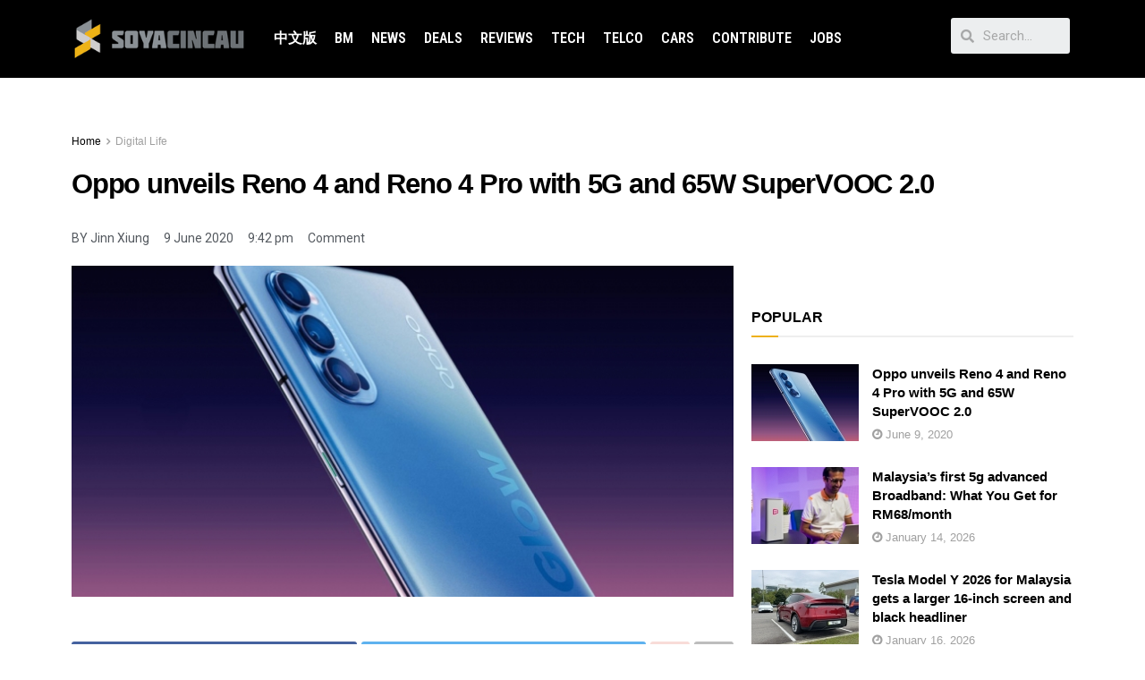

--- FILE ---
content_type: text/html; charset=UTF-8
request_url: https://soyacincau.com/2020/06/09/oppo-unveils-reno-4-and-reno-4-pro-with-5g-and-65w-supervooc-2-0/
body_size: 30294
content:
<!DOCTYPE html>
<html lang="en-US">
<head>
	<meta charset="UTF-8">
	<meta name="viewport" content="width=device-width, initial-scale=1.0, viewport-fit=cover" />		<title>Oppo unveils Reno 4 and Reno 4 Pro with 5G and 65W SuperVOOC 2.0 - SoyaCincau</title>

<!-- Google Tag Manager for WordPress by gtm4wp.com -->
<script data-cfasync="false" data-pagespeed-no-defer type="text/javascript">//<![CDATA[
	var gtm4wp_datalayer_name = "dataLayer";
	var dataLayer = dataLayer || [];
//]]>
</script>
<!-- End Google Tag Manager for WordPress by gtm4wp.com -->			<script type="a212f4255e964419baeeec07-text/javascript">
              var jnews_ajax_url = '/?ajax-request=jnews'
			</script>
			<script type="a212f4255e964419baeeec07-text/javascript">;window.jnews=window.jnews||{},window.jnews.library=window.jnews.library||{},window.jnews.library=function(){"use strict";var t=this;t.win=window,t.doc=document,t.globalBody=t.doc.getElementsByTagName("body")[0],t.globalBody=t.globalBody?t.globalBody:t.doc,t.win.jnewsDataStorage=t.win.jnewsDataStorage||{_storage:new WeakMap,put:function(t,e,n){this._storage.has(t)||this._storage.set(t,new Map),this._storage.get(t).set(e,n)},get:function(t,e){return this._storage.get(t).get(e)},has:function(t,e){return this._storage.has(t)&&this._storage.get(t).has(e)},remove:function(t,e){var n=this._storage.get(t).delete(e);return 0===!this._storage.get(t).size&&this._storage.delete(t),n}},t.windowWidth=function(){return t.win.innerWidth||t.docEl.clientWidth||t.globalBody.clientWidth},t.windowHeight=function(){return t.win.innerHeight||t.docEl.clientHeight||t.globalBody.clientHeight},t.requestAnimationFrame=t.win.requestAnimationFrame||t.win.webkitRequestAnimationFrame||t.win.mozRequestAnimationFrame||t.win.msRequestAnimationFrame||window.oRequestAnimationFrame||function(t){return setTimeout(t,1e3/60)},t.cancelAnimationFrame=t.win.cancelAnimationFrame||t.win.webkitCancelAnimationFrame||t.win.webkitCancelRequestAnimationFrame||t.win.mozCancelAnimationFrame||t.win.msCancelRequestAnimationFrame||t.win.oCancelRequestAnimationFrame||function(t){clearTimeout(t)},t.classListSupport="classList"in document.createElement("_"),t.hasClass=t.classListSupport?function(t,e){return t.classList.contains(e)}:function(t,e){return t.className.indexOf(e)>=0},t.addClass=t.classListSupport?function(e,n){t.hasClass(e,n)||e.classList.add(n)}:function(e,n){t.hasClass(e,n)||(e.className+=" "+n)},t.removeClass=t.classListSupport?function(e,n){t.hasClass(e,n)&&e.classList.remove(n)}:function(e,n){t.hasClass(e,n)&&(e.className=e.className.replace(n,""))},t.objKeys=function(t){var e=[];for(var n in t)Object.prototype.hasOwnProperty.call(t,n)&&e.push(n);return e},t.isObjectSame=function(t,e){var n=!0;return JSON.stringify(t)!==JSON.stringify(e)&&(n=!1),n},t.extend=function(){for(var t,e,n,i=arguments[0]||{},o=1,a=arguments.length;o<a;o++)if(null!==(t=arguments[o]))for(e in t)i!==(n=t[e])&&void 0!==n&&(i[e]=n);return i},t.dataStorage=t.win.jnewsDataStorage,t.isVisible=function(t){return 0!==t.offsetWidth&&0!==t.offsetHeight||t.getBoundingClientRect().length},t.getHeight=function(t){return t.offsetHeight||t.clientHeight||t.getBoundingClientRect().height},t.getWidth=function(t){return t.offsetWidth||t.clientWidth||t.getBoundingClientRect().width},t.supportsPassive=!1;try{var e=Object.defineProperty({},"passive",{get:function(){t.supportsPassive=!0}});"createEvent"in t.doc?t.win.addEventListener("test",null,e):"fireEvent"in t.doc&&t.win.attachEvent("test",null)}catch(t){}t.passiveOption=!!t.supportsPassive&&{passive:!0},t.addEvents=function(e,n,i){for(var o in n){var a=["touchstart","touchmove"].indexOf(o)>=0&&!i&&t.passiveOption;"createEvent"in t.doc?e.addEventListener(o,n[o],a):"fireEvent"in t.doc&&e.attachEvent("on"+o,n[o])}},t.removeEvents=function(e,n){for(var i in n)"createEvent"in t.doc?e.removeEventListener(i,n[i]):"fireEvent"in t.doc&&e.detachEvent("on"+i,n[i])},t.triggerEvents=function(e,n,i){var o;i=i||{detail:null};return"createEvent"in t.doc?(!(o=t.doc.createEvent("CustomEvent")||new CustomEvent(n)).initCustomEvent||o.initCustomEvent(n,!0,!1,i),void e.dispatchEvent(o)):"fireEvent"in t.doc?((o=t.doc.createEventObject()).eventType=n,void e.fireEvent("on"+o.eventType,o)):void 0},t.getParents=function(e,n){void 0===n&&(n=t.doc);for(var i=[],o=e.parentNode,a=!1;!a;)if(o){var s=o;s.querySelectorAll(n).length?a=!0:(i.push(s),o=s.parentNode)}else i=[],a=!0;return i},t.forEach=function(t,e,n){for(var i=0,o=t.length;i<o;i++)e.call(n,t[i],i)},t.getText=function(t){return t.innerText||t.textContent},t.setText=function(t,e){var n="object"==typeof e?e.innerText||e.textContent:e;t.innerText&&(t.innerText=n),t.textContent&&(t.textContent=n)},t.httpBuildQuery=function(e){return t.objKeys(e).reduce(function e(n){var i=arguments.length>1&&void 0!==arguments[1]?arguments[1]:null;return function(o,a){var s=n[a];a=encodeURIComponent(a);var r=i?"".concat(i,"[").concat(a,"]"):a;return null==s||"function"==typeof s?(o.push("".concat(r,"=")),o):["number","boolean","string"].includes(typeof s)?(o.push("".concat(r,"=").concat(encodeURIComponent(s))),o):(o.push(t.objKeys(s).reduce(e(s,r),[]).join("&")),o)}}(e),[]).join("&")},t.scrollTo=function(e,n,i){function o(t,e,n){this.start=this.position(),this.change=t-this.start,this.currentTime=0,this.increment=20,this.duration=void 0===n?500:n,this.callback=e,this.finish=!1,this.animateScroll()}return Math.easeInOutQuad=function(t,e,n,i){return(t/=i/2)<1?n/2*t*t+e:-n/2*(--t*(t-2)-1)+e},o.prototype.stop=function(){this.finish=!0},o.prototype.move=function(e){t.doc.documentElement.scrollTop=e,t.globalBody.parentNode.scrollTop=e,t.globalBody.scrollTop=e},o.prototype.position=function(){return t.doc.documentElement.scrollTop||t.globalBody.parentNode.scrollTop||t.globalBody.scrollTop},o.prototype.animateScroll=function(){this.currentTime+=this.increment;var e=Math.easeInOutQuad(this.currentTime,this.start,this.change,this.duration);this.move(e),this.currentTime<this.duration&&!this.finish?t.requestAnimationFrame.call(t.win,this.animateScroll.bind(this)):this.callback&&"function"==typeof this.callback&&this.callback()},new o(e,n,i)},t.unwrap=function(e){var n,i=e;t.forEach(e,(function(t,e){n?n+=t:n=t})),i.replaceWith(n)},t.performance={start:function(t){performance.mark(t+"Start")},stop:function(t){performance.mark(t+"End"),performance.measure(t,t+"Start",t+"End")}},t.fps=function(){var e=0,n=0,i=0;!function(){var o=e=0,a=0,s=0,r=document.getElementById("fpsTable"),c=function(e){void 0===document.getElementsByTagName("body")[0]?t.requestAnimationFrame.call(t.win,(function(){c(e)})):document.getElementsByTagName("body")[0].appendChild(e)};null===r&&((r=document.createElement("div")).style.position="fixed",r.style.top="120px",r.style.left="10px",r.style.width="100px",r.style.height="20px",r.style.border="1px solid black",r.style.fontSize="11px",r.style.zIndex="100000",r.style.backgroundColor="white",r.id="fpsTable",c(r));var l=function(){i++,n=Date.now(),(a=(i/(s=(n-e)/1e3)).toPrecision(2))!=o&&(o=a,r.innerHTML=o+"fps"),1<s&&(e=n,i=0),t.requestAnimationFrame.call(t.win,l)};l()}()},t.instr=function(t,e){for(var n=0;n<e.length;n++)if(-1!==t.toLowerCase().indexOf(e[n].toLowerCase()))return!0},t.winLoad=function(e,n){function i(i){if("complete"===t.doc.readyState||"interactive"===t.doc.readyState)return!i||n?setTimeout(e,n||1):e(i),1}i()||t.addEvents(t.win,{load:i})},t.docReady=function(e,n){function i(i){if("complete"===t.doc.readyState||"interactive"===t.doc.readyState)return!i||n?setTimeout(e,n||1):e(i),1}i()||t.addEvents(t.doc,{DOMContentLoaded:i})},t.fireOnce=function(){t.docReady((function(){t.assets=t.assets||[],t.assets.length&&(t.boot(),t.load_assets())}),50)},t.boot=function(){t.length&&t.doc.querySelectorAll("style[media]").forEach((function(t){"not all"==t.getAttribute("media")&&t.removeAttribute("media")}))},t.create_js=function(e,n){var i=t.doc.createElement("script");switch(i.setAttribute("src",e),n){case"defer":i.setAttribute("defer",!0);break;case"async":i.setAttribute("async",!0);break;case"deferasync":i.setAttribute("defer",!0),i.setAttribute("async",!0)}t.globalBody.appendChild(i)},t.load_assets=function(){"object"==typeof t.assets&&t.forEach(t.assets.slice(0),(function(e,n){var i="";e.defer&&(i+="defer"),e.async&&(i+="async"),t.create_js(e.url,i);var o=t.assets.indexOf(e);o>-1&&t.assets.splice(o,1)})),t.assets=jnewsoption.au_scripts=window.jnewsads=[]},t.docReady((function(){t.globalBody=t.globalBody==t.doc?t.doc.getElementsByTagName("body")[0]:t.globalBody,t.globalBody=t.globalBody?t.globalBody:t.doc}))},window.jnews.library=new window.jnews.library;</script><link rel="amphtml" href="https://soyacincau.com/2020/06/09/oppo-unveils-reno-4-and-reno-4-pro-with-5g-and-65w-supervooc-2-0/amp/" /><meta name="description" content="Oppo recently launched two of its latest 5G-ready smartphones the Reno 4 Pro and Reno 4 in China. The announcement comes not long after Oppo introduced the Reno 3 and Reno 3 Pro in Malaysia in May 2020. Though the timing of these launches are very close, it is worth&hellip;">
<meta name="robots" content="index, follow">
<meta name="googlebot" content="index, follow, max-snippet:-1, max-image-preview:large, max-video-preview:-1">
<meta name="bingbot" content="index, follow, max-snippet:-1, max-image-preview:large, max-video-preview:-1">
<link rel="canonical" href="https://soyacincau.com/2020/06/09/oppo-unveils-reno-4-and-reno-4-pro-with-5g-and-65w-supervooc-2-0/">
<meta property="og:url" content="https://soyacincau.com/2020/06/09/oppo-unveils-reno-4-and-reno-4-pro-with-5g-and-65w-supervooc-2-0/">
<meta property="og:site_name" content="SoyaCincau">
<meta property="og:locale" content="en_US">
<meta property="og:type" content="article">
<meta property="article:author" content="https://www.facebook.com/mysoyacincau">
<meta property="article:publisher" content="https://www.facebook.com/mysoyacincau">
<meta property="article:section" content="Digital Life">
<meta property="article:tag" content="Oppo">
<meta property="article:tag" content="Oppo Reno 4">
<meta property="article:tag" content="Oppo Reno 4 Pro">
<meta property="og:title" content="Oppo unveils Reno 4 and Reno 4 Pro with 5G and 65W SuperVOOC 2.0 - SoyaCincau">
<meta property="og:description" content="Oppo recently launched two of its latest 5G-ready smartphones the Reno 4 Pro and Reno 4 in China. The announcement comes not long after Oppo introduced the Reno 3 and Reno 3 Pro in Malaysia in May 2020. Though the timing of these launches are very close, it is worth&hellip;">
<meta property="og:image" content="https://soyacincau.com/wp-content/uploads/2020/06/Oppo-Reno-4-Pro-6-2.jpg">
<meta property="og:image:secure_url" content="https://soyacincau.com/wp-content/uploads/2020/06/Oppo-Reno-4-Pro-6-2.jpg">
<meta property="og:image:width" content="1300">
<meta property="og:image:height" content="800">
<meta name="twitter:card" content="summary_large_image">
<meta name="twitter:site" content="https://twitter.com/soya_cincau">
<meta name="twitter:creator" content="https://twitter.com/soya_cincau">
<meta name="twitter:title" content="Oppo unveils Reno 4 and Reno 4 Pro with 5G and 65W SuperVOOC 2.0 - SoyaCincau">
<meta name="twitter:description" content="Oppo recently launched two of its latest 5G-ready smartphones the Reno 4 Pro and Reno 4 in China. The announcement comes not long after Oppo introduced the Reno 3 and Reno 3 Pro in Malaysia in May 2020. Though the timing of these launches are very close, it is worth&hellip;">
<meta name="twitter:image" content="https://soyacincau.com/wp-content/uploads/2020/06/Oppo-Reno-4-Pro-6-2.jpg">
<link rel='dns-prefetch' href='//stats.wp.com' />
<link rel='dns-prefetch' href='//fonts.googleapis.com' />
<link rel='preconnect' href='https://fonts.gstatic.com' />
<link rel="alternate" type="application/rss+xml" title="SoyaCincau &raquo; Feed" href="https://soyacincau.com/feed/" />
<link rel="alternate" type="application/rss+xml" title="SoyaCincau &raquo; Comments Feed" href="https://soyacincau.com/comments/feed/" />
<link rel="alternate" type="application/rss+xml" title="SoyaCincau &raquo; Oppo unveils Reno 4 and Reno 4 Pro with 5G and 65W SuperVOOC 2.0 Comments Feed" href="https://soyacincau.com/2020/06/09/oppo-unveils-reno-4-and-reno-4-pro-with-5g-and-65w-supervooc-2-0/feed/" />
<link rel="alternate" title="oEmbed (JSON)" type="application/json+oembed" href="https://soyacincau.com/wp-json/oembed/1.0/embed?url=https%3A%2F%2Fsoyacincau.com%2F2020%2F06%2F09%2Foppo-unveils-reno-4-and-reno-4-pro-with-5g-and-65w-supervooc-2-0%2F" />
<link rel="alternate" title="oEmbed (XML)" type="text/xml+oembed" href="https://soyacincau.com/wp-json/oembed/1.0/embed?url=https%3A%2F%2Fsoyacincau.com%2F2020%2F06%2F09%2Foppo-unveils-reno-4-and-reno-4-pro-with-5g-and-65w-supervooc-2-0%2F&#038;format=xml" />
<!-- soyacincau.com is managing ads with Advanced Ads – https://wpadvancedads.com/ --><script type="a212f4255e964419baeeec07-text/javascript">
			advanced_ads_ready=function(){var e,t=[],n="object"==typeof document&&document,d=n&&n.documentElement.doScroll,o="DOMContentLoaded",a=n&&(d?/^loaded|^c/:/^loaded|^i|^c/).test(n.readyState);return!a&&n&&(e=function(){for(n.removeEventListener(o,e),window.removeEventListener("load",e),a=1;e=t.shift();)e()},n.addEventListener(o,e),window.addEventListener("load",e)),function(e){a?setTimeout(e,0):t.push(e)}}();		</script>
		<style id='wp-img-auto-sizes-contain-inline-css' type='text/css'>
img:is([sizes=auto i],[sizes^="auto," i]){contain-intrinsic-size:3000px 1500px}
/*# sourceURL=wp-img-auto-sizes-contain-inline-css */
</style>
<style id='wp-emoji-styles-inline-css' type='text/css'>

	img.wp-smiley, img.emoji {
		display: inline !important;
		border: none !important;
		box-shadow: none !important;
		height: 1em !important;
		width: 1em !important;
		margin: 0 0.07em !important;
		vertical-align: -0.1em !important;
		background: none !important;
		padding: 0 !important;
	}
/*# sourceURL=wp-emoji-styles-inline-css */
</style>
<link rel='stylesheet' id='wp-block-library-css' href='https://soyacincau.com/wp-includes/css/dist/block-library/style.min.css?ver=6.9' type='text/css' media='all' />
<style id='wp-block-library-inline-css' type='text/css'>
.has-text-align-justify{text-align:justify;}

/*# sourceURL=wp-block-library-inline-css */
</style>
<style id='classic-theme-styles-inline-css' type='text/css'>
/*! This file is auto-generated */
.wp-block-button__link{color:#fff;background-color:#32373c;border-radius:9999px;box-shadow:none;text-decoration:none;padding:calc(.667em + 2px) calc(1.333em + 2px);font-size:1.125em}.wp-block-file__button{background:#32373c;color:#fff;text-decoration:none}
/*# sourceURL=/wp-includes/css/classic-themes.min.css */
</style>
<link rel='stylesheet' id='jnews-parent-style-css' href='https://soyacincau.com/wp-content/themes/jnews/style.css?ver=6.9' type='text/css' media='all' />
<link rel='stylesheet' id='js_composer_front-css' href='https://soyacincau.com/wp-content/plugins/js_composer/assets/css/js_composer.min.css?ver=6.6.0' type='text/css' media='all' />
<link rel='stylesheet' id='elementor-icons-css' href='https://soyacincau.com/wp-content/plugins/elementor/assets/lib/eicons/css/elementor-icons.min.css?ver=5.12.0' type='text/css' media='all' />
<link rel='stylesheet' id='elementor-frontend-css' href='https://soyacincau.com/wp-content/plugins/elementor/assets/css/frontend.min.css?ver=3.3.1' type='text/css' media='all' />
<style id='elementor-frontend-inline-css' type='text/css'>
@font-face{font-family:eicons;src:url(https://soyacincau.com/wp-content/plugins/elementor/assets/lib/eicons/fonts/eicons.eot?5.10.0);src:url(https://soyacincau.com/wp-content/plugins/elementor/assets/lib/eicons/fonts/eicons.eot?5.10.0#iefix) format("embedded-opentype"),url(https://soyacincau.com/wp-content/plugins/elementor/assets/lib/eicons/fonts/eicons.woff2?5.10.0) format("woff2"),url(https://soyacincau.com/wp-content/plugins/elementor/assets/lib/eicons/fonts/eicons.woff?5.10.0) format("woff"),url(https://soyacincau.com/wp-content/plugins/elementor/assets/lib/eicons/fonts/eicons.ttf?5.10.0) format("truetype"),url(https://soyacincau.com/wp-content/plugins/elementor/assets/lib/eicons/fonts/eicons.svg?5.10.0#eicon) format("svg");font-weight:400;font-style:normal}
/*# sourceURL=elementor-frontend-inline-css */
</style>
<link rel='stylesheet' id='elementor-post-289166-css' href='https://soyacincau.com/wp-content/uploads/elementor/css/post-289166.css?ver=1628609039' type='text/css' media='all' />
<link rel='stylesheet' id='elementor-pro-css' href='https://soyacincau.com/wp-content/plugins/elementor-pro/assets/css/frontend.min.css?ver=3.3.6' type='text/css' media='all' />
<link rel='stylesheet' id='elementor-global-css' href='https://soyacincau.com/wp-content/uploads/elementor/css/global.css?ver=1628609040' type='text/css' media='all' />
<link rel='stylesheet' id='elementor-post-289170-css' href='https://soyacincau.com/wp-content/uploads/elementor/css/post-289170.css?ver=1746005048' type='text/css' media='all' />
<link rel='stylesheet' id='elementor-post-289173-css' href='https://soyacincau.com/wp-content/uploads/elementor/css/post-289173.css?ver=1767799066' type='text/css' media='all' />
<link rel='stylesheet' id='jeg_customizer_font-css' href='//fonts.googleapis.com/css?family=Roboto+Condensed%3A700&#038;display=swap&#038;ver=1.2.6' type='text/css' media='all' />
<link rel='stylesheet' id='jnews-frontend-css' href='https://soyacincau.com/wp-content/themes/jnews/assets/dist/frontend.min.css?ver=1.0.0' type='text/css' media='all' />
<link rel='stylesheet' id='jnews-elementor-css' href='https://soyacincau.com/wp-content/themes/jnews/assets/css/elementor-frontend.css?ver=1.0.0' type='text/css' media='all' />
<link rel='stylesheet' id='jnews-style-css' href='https://soyacincau.com/wp-content/themes/jnews-child/style.css?ver=1.0.0' type='text/css' media='all' />
<link rel='stylesheet' id='jnews-darkmode-css' href='https://soyacincau.com/wp-content/themes/jnews/assets/css/darkmode.css?ver=1.0.0' type='text/css' media='all' />
<link rel='stylesheet' id='jnews-scheme-css' href='https://soyacincau.com/wp-content/themes/jnews/data/import/androidnews/scheme.css?ver=1.0.0' type='text/css' media='all' />
<link rel='stylesheet' id='google-fonts-1-css' href='https://fonts.googleapis.com/css?family=Roboto%3A100%2C100italic%2C200%2C200italic%2C300%2C300italic%2C400%2C400italic%2C500%2C500italic%2C600%2C600italic%2C700%2C700italic%2C800%2C800italic%2C900%2C900italic%7CRoboto+Slab%3A100%2C100italic%2C200%2C200italic%2C300%2C300italic%2C400%2C400italic%2C500%2C500italic%2C600%2C600italic%2C700%2C700italic%2C800%2C800italic%2C900%2C900italic%7CRoboto+Condensed%3A100%2C100italic%2C200%2C200italic%2C300%2C300italic%2C400%2C400italic%2C500%2C500italic%2C600%2C600italic%2C700%2C700italic%2C800%2C800italic%2C900%2C900italic%7CMontserrat%3A100%2C100italic%2C200%2C200italic%2C300%2C300italic%2C400%2C400italic%2C500%2C500italic%2C600%2C600italic%2C700%2C700italic%2C800%2C800italic%2C900%2C900italic&#038;display=auto&#038;ver=6.9' type='text/css' media='all' />
<link rel='stylesheet' id='elementor-icons-shared-0-css' href='https://soyacincau.com/wp-content/plugins/elementor/assets/lib/font-awesome/css/fontawesome.min.css?ver=5.15.3' type='text/css' media='all' />
<link rel='stylesheet' id='elementor-icons-fa-solid-css' href='https://soyacincau.com/wp-content/plugins/elementor/assets/lib/font-awesome/css/solid.min.css?ver=5.15.3' type='text/css' media='all' />
<link rel='stylesheet' id='jetpack_css-css' href='https://soyacincau.com/wp-content/plugins/jetpack/css/jetpack.css?ver=12.5.1' type='text/css' media='all' />
<link rel='stylesheet' id='jnews-select-share-css' href='https://soyacincau.com/wp-content/plugins/jnews-social-share/assets/css/plugin.css' type='text/css' media='all' />
<script type="a212f4255e964419baeeec07-text/javascript" src="https://soyacincau.com/wp-includes/js/jquery/jquery.min.js?ver=3.7.1" id="jquery-core-js"></script>
<script data-optimized="1" type="a212f4255e964419baeeec07-text/javascript" src="https://soyacincau.com/wp-content/litespeed/js/460151cfcb4872e254987b11d3add0db.js?ver=4e427" id="jquery-migrate-js"></script>
<script type="a212f4255e964419baeeec07-text/javascript" id="advanced-ads-advanced-js-js-extra">
/* <![CDATA[ */
var advads_options = {"blog_id":"1","privacy":{"enabled":false,"state":"not_needed"}};
//# sourceURL=advanced-ads-advanced-js-js-extra
/* ]]> */
</script>
<script data-optimized="1" type="a212f4255e964419baeeec07-text/javascript" src="https://soyacincau.com/wp-content/litespeed/js/3bf197bd809258d048a9cee91e77ceb4.js?ver=9c508" id="advanced-ads-advanced-js-js"></script>
<link rel="https://api.w.org/" href="https://soyacincau.com/wp-json/" /><link rel="alternate" title="JSON" type="application/json" href="https://soyacincau.com/wp-json/wp/v2/posts/204194" /><link rel="EditURI" type="application/rsd+xml" title="RSD" href="https://soyacincau.com/xmlrpc.php?rsd" />
<meta name="generator" content="WordPress 6.9" />
<link rel='shortlink' href='https://soyacincau.com/?p=204194' />
<script type="a212f4255e964419baeeec07-text/javascript" src=https://xhr.invl.co/magic/33736/auto.js></script>
<!-- TikTok Pixel Code Start -->
<script data-cfasync="false">
!function (w, d, t) {
  w.TiktokAnalyticsObject=t;var ttq=w[t]=w[t]||[];ttq.methods=["page","track","identify","instances","debug","on","off","once","ready","alias","group","enableCookie","disableCookie","holdConsent","revokeConsent","grantConsent"],ttq.setAndDefer=function(t,e){t[e]=function(){t.push([e].concat(Array.prototype.slice.call(arguments,0)))}};for(var i=0;i<ttq.methods.length;i++)ttq.setAndDefer(ttq,ttq.methods[i]);ttq.instance=function(t){for(
var e=ttq._i[t]||[],n=0;n<ttq.methods.length;n++)ttq.setAndDefer(e,ttq.methods[n]);return e},ttq.load=function(e,n){var r="https://analytics.tiktok.com/i18n/pixel/events.js",o=n&&n.partner;ttq._i=ttq._i||{},ttq._i[e]=[],ttq._i[e]._u=r,ttq._t=ttq._t||{},ttq._t[e]=+new Date,ttq._o=ttq._o||{},ttq._o[e]=n||{};n=document.createElement("script")
;n.type="text/javascript",n.async=!0,n.src=r+"?sdkid="+e+"&lib="+t;e=document.getElementsByTagName("script")[0];e.parentNode.insertBefore(n,e)};


  ttq.load('CV43JCBC77U9POA0NT80');
  ttq.page();
}(window, document, 'ttq');
</script>
<!-- TikTok Pixel Code End -->
<script async id="ebx" src="//applets.ebxcdn.com/ebx.js" type="a212f4255e964419baeeec07-text/javascript"></script>	<style>img#wpstats{display:none}</style>
		
<!-- Google Tag Manager for WordPress by gtm4wp.com -->
<script data-cfasync="false" data-pagespeed-no-defer type="text/javascript">//<![CDATA[
	var dataLayer_content = {"pagePostType":"post","pagePostType2":"single-post","pageCategory":["the-digital-life","news"],"pageAttributes":["oppo","oppo-reno-4","oppo-reno-4-pro"],"pagePostAuthor":"Jinn Xiung"};
	dataLayer.push( dataLayer_content );//]]>
</script>
<script data-cfasync="false">//<![CDATA[
(function(w,d,s,l,i){w[l]=w[l]||[];w[l].push({'gtm.start':
new Date().getTime(),event:'gtm.js'});var f=d.getElementsByTagName(s)[0],
j=d.createElement(s),dl=l!='dataLayer'?'&l='+l:'';j.async=true;j.src=
'//www.googletagmanager.com/gtm.'+'js?id='+i+dl;f.parentNode.insertBefore(j,f);
})(window,document,'script','dataLayer','GTM-TSDLM9D');//]]>
</script>
<!-- End Google Tag Manager -->
<!-- End Google Tag Manager for WordPress by gtm4wp.com --><script type="a212f4255e964419baeeec07-text/javascript">
		var advadsCfpQueue = [];
		var advadsCfpAd = function( adID ){
			if ( 'undefined' == typeof advadsProCfp ) { advadsCfpQueue.push( adID ) } else { advadsProCfp.addElement( adID ) }
		};
		</script>
		<meta name="generator" content="Powered by WPBakery Page Builder - drag and drop page builder for WordPress."/>
<script type="a212f4255e964419baeeec07-text/javascript">
  !function(f,b,e,v,n,t,s)
  {if(f.fbq)return;n=f.fbq=function(){n.callMethod?
  n.callMethod.apply(n,arguments):n.queue.push(arguments)};
  if(!f._fbq)f._fbq=n;n.push=n;n.loaded=!0;n.version='2.0';
  n.queue=[];t=b.createElement(e);t.async=!0;
  t.src=v;s=b.getElementsByTagName(e)[0];
  s.parentNode.insertBefore(t,s)}(window, document,'script',
  'https://connect.facebook.net/en_US/fbevents.js');
  fbq('init', '375681346490800');
  fbq('track', 'PageView');
</script>
<noscript><img loading="lazy" height="1" width="1" style="display:none"
  src="https://www.facebook.com/tr?id=375681346490800&ev=PageView&noscript=1"
/></noscript>
<!-- End Facebook Pixel Code --><link rel="preconnect" href="https://fonts.gstatic.com">
<link href="https://fonts.googleapis.com/css2?family=Poppins:wght@800&display=swap" rel="stylesheet">
      <script src="https://ajax.googleapis.com/ajax/libs/jquery/3.5.1/jquery.min.js" type="a212f4255e964419baeeec07-text/javascript"></script>
		<script type="a212f4255e964419baeeec07-text/javascript">
         $(document).ready(function(){
         	const progress_bars = document.querySelectorAll('.progress');
         
         	progress_bars.forEach(bar => {
         		const { size } = bar.dataset;
         		bar.style.width = `${size}%`;
         	});
         });
      </script>

<style>
		@media screen and (min-width:0px) and (max-width:1023px) {
			.counter-desktop {
				display:none !important;
			}
			.counter-mobile {
				margin-top: -50px;
   				text-align: center;
				display: flex;
				flex-wrap: wrap;
				justify-content: center;
				margin-bottom: 40px;
				padding: 0 20px;
			}
			
			.covid-counter .sidebar {
         		width: 303px;
         		height: auto;
         		background-image:url(https://soyacincau.com/covid/BACKGROUND.png);
         		border: 0;
         		margin-top: 0;
         		padding-top: 0;
         	}
			
		}

		@media screen and (min-width:1023px) {
			.counter-desktop {
				
			}
			.counter-mobile {
				display:none !important;
			}
			.covid-counter .sidebar {
         		width: 303px;
         		height: 860px;
         		background-image:url(https://soyacincau.com/covid/BACKGROUND.png);
         		border: 0;
         		margin-top: 0;
         		padding-top: 0;
        	 }
		}

         .covid-counter {
			background: #fff;
			box-shadow: 0 0 2px rgba(0, 0, 0, 0.06);
			margin: 0 auto;
			padding: 2em 2em 4em;
			font-family: 'Poppins', sans-serif;
			font-weight: 600;
			line-height: 1.294427191;
         }
	
	.covid-counter .state-data{
		  	float: right;
    		margin-right: 10px;
	}
			.covid-counter h1, h2, h3, h4, h5, h6 {
			padding: 0px;
			margin: 0px;
			font-weight: 600;
			line-height: 1.3;
			}
		 
         
         .covid-counter a {
         color: #0083e8;
         }
         .covid-counter b, strong {
         font-weight: 600;
         }
         .covid-counter samp {
         display: none;
         }
         
         .covid-counter .sidebar-primary {
         will-change: min-height;
         }
         .covid-counter .scadslot-sidebar-top {
         padding-bottom: 2rem;
         }
         .covid-counter .heading h1{ 
         color:#404040;
         font-size: 28px;
         font-weight: bold;
         padding-top: 22px;
         margin: 0px;
         }
         .covid-counter .heading h2{ 
         color:#cc5200;
         font-size: 28px;
         font-weight: bold;
         margin:0 0 5px 0;
         padding: 0px;
         }
         .covid-counter .heading h3{ 
         color:#fff;
         font-size: 20px;
         font-weight: bold;
         text-shadow: 2px 2px 4px #000000;
         padding: 0px;
         }
         .covid-counter .heading h4{ 
         color:#fff;
         font-size: 15px;
         font-weight: bold;
         text-shadow: 2px 2px 4px #000000;
         margin:0px 0 0 0;
         padding: 0px;
         }
         .covid-counter .heading p{ 
         color:#fff;
         font-size: 12px;
         font-weight: 600;
         text-shadow: 2px 2px 4px #000000;
         margin: 0px;
         padding: 0px;
         }
         .covid-counter .subheading{
         color: #fff;
         font-size: 20px;
         font-weight: bold;
         text-shadow: 2px 2px 4px #000000;
         margin: 0 auto;
         display: inline-block;
         }
         .covid-counter .subheading h3{
         float: left;
         width: auto;
         margin: 0;
         padding: 10px 0 0 0;
         }
         .covid-counter .heading h1 img{vertical-align: middle;}
         .covid-counter .phase-cover{
         position: relative;
         margin: 25px 2px 0 0;
         float: right;
         }
         .covid-counter .phase-circle{
         background-color: #fff;
         border: 2px solid #F75C36;
         position: absolute;
         left: -24px;
         z-index: 9999;
         height: 70px;
         width: 70px;
         border-radius: 50%;
         display: inline-block;
         top: -8px;
         }
         .covid-counter .phase-circle h3{
         color: #F75C36;
         font-size: 16px;
         text-align: center;
         vertical-align: middle;
         padding: 18px 0 0 0;
         }
         .covid-counter .phase-box{
         width: 250px;
         border-radius: 5px;
         background: #fff;
         position: relative;
         float: right;
         margin: 0 10px 0 0;
         padding: 5px 0 5px 49px;
         text-align: left;
         }
	
		.covid-counter .phase-box-hidden{
			height: 55px;
		}
		
         .covid-counter .phase-box h3{
         	color:#014050;
         	font-size: 15px;
         	position: relative;
         }
		
         .covid-counter .phase-box h4{
         color:#014050;
         font-size: 12px;
         position: relative;
         }
         .covid-counter .phase-box .state{
         color:#F75C36;
         position: relative;
         }
         .covid-counter .phase-box .state h2{
         font-size: 16px;    
         color:#F75C36;
         position: relative;
         }
         .covid-counter .phase-box .state h5{
         font-size: 13px;    
         color:#F75C36;
         position: relative;
         padding-bottom: 5px;
         }
         .covid-counter .progress-bar {
         background-color: #F0F0F0;
         border-radius: 80px;
         box-shadow: 0 1px 3px rgb(0 0 0 / 20%);
         margin: 15px;
         height: 13px;
         width: 167px;
         max-width: 100%;
         border: 3px solid #fff;
         float: right;
         }
         .covid-counter .progress {
         background: #F75C36;
         border-radius: 80px;
         height: 9px;
         width: 0;
         transition: width 0.5s ease-in;
		 margin: -1px 0px 0px 0px;
         }
         .covid-counter .phase-bar{
         font-size: 20px;
         font-weight: bold;
         float: left;
         margin: 0 0 10px 0;
         width: 100%;
         }
         .covid-counter .phase-bar h3{
         float: left;
         width: auto;
         margin: 0;
         padding: 10px 0 0 0;
         }
         .covid-counter .phase-bar .progress-bar {
         background-color: #F0F0F0;
         border-radius: 80px;
         box-shadow: 0 1px 3px rgb(0 0 0 / 20%);
         margin: 8px 0 0 8px;
         height: 13px;
         width: 134px;
         max-width: 100%;
         border: 3px solid #fff;
         float: left;
         }
         .covid-counter .phase-bar .progress {
         background: #F75C36;
         border-radius: 80px;
         height: 9px;
         width: 0;
         transition: width 0.5s ease-in;
		 margin: -0px 0px 0px 0px;
         }
         .covid-counter .state h3{
         color: #F75C36;
         font-size: 16px;
         font-weight: bold;
         margin: 10px 0;
         }
         .covid-counter .state img{
			 vertical-align: middle;
			 max-width: 30px;
	}
         .covid-counter .video{
             width: 260px;
    		margin: 0 auto;
    		margin: 5px 0 0 10px;
    		text-align: center;
    		margin-top: -8px;
         }
         .covid-counter .bottom{
         	display: inline-block;
         	margin: 10px auto;
			margin-bottom: -30px;
         }
	
		.covid-counter .mco_countdown_button {
    		background: #000000;
    		border-radius: 4px;
    		font-family: 'Roboto Condensed', 'Arial Narrow', sans-serif;
			color: #ffffff;
		}
		.covid-counter .mco_countdown_button:hover {
			background: #868686;
		}
	
		#triangle-right {
			font-size: 0px;
			width: 0;
    		height: 0;
    		border-top: 7px solid transparent;
    		border-left: 12px solid #014050;
    		border-bottom: 7px solid transparent;
   		 }
      </style>
<script data-cfasync="false" type="application/javascript" src="//anymind360.com/js/1484/ats.js"></script>
<!-- START GPT Async Tag for Single Post pages -->
<script data-cfasync="false" async src="https://securepubads.g.doubleclick.net/tag/js/gpt.js"></script>
<script data-cfasync="false">
       var gptadslots = [];
       var googletag = googletag || {cmd:[]};
     </script>
<script data-cfasync="false">
       googletag.cmd.push(function() {
       var responsive_billboard = googletag.sizeMapping()
.addSize([1000, 500], [[970, 250], [970, 90]], [728, 90]) // Desktop
.addSize([730, 300], [[728, 90], [600, 250]]) // Tablet
.addSize([320, 300], [[300, 250], [320, 100]]) // Mobile
.addSize([0, 0], []) // No ads
.build();

var responsive_sidebar_mrec = googletag.sizeMapping()
.addSize([1000, 500], [[300, 250], [1, 1]]) // Desktop
.addSize([730, 300], [[300, 250], [1, 1]]) // Tablet
.addSize([320, 300], [[300, 250], [1, 1]]) // Mobile
.addSize([0, 0], []) // No ads
.build();

var responsive_article_mrec_inarticle = googletag.sizeMapping()
.addSize([1000, 500], [[336, 280], [300, 250], [1, 1]]) // Desktop
.addSize([730, 300], [[336, 280], [300, 250], [1, 1]]) // Tablet
.addSize([320, 300], [[336, 280], [300, 250], [320, 100], [1, 1]]) // Mobile
.addSize([0, 0], []) // No ads
.build();
  

var responsive_sidebar_halfpage = googletag.sizeMapping()
.addSize([1000, 500], [300, 600]) // Desktop
.addSize([730, 500], [300, 600]) // Tablet
.addSize([320, 500], [300, 600]) // Mobile
.addSize([0, 0], []) // No ads
.build();

    //Billboard
    googletag.defineSlot('/32246135/sc-billboard', [[970, 250], [970, 90], [728, 90], [600, 250], [300, 250], [320, 100]], 'sc-billboard')
	.defineSizeMapping(responsive_billboard)
	.addService(googletag.pubads());

    //Sidebar_MRec1
    googletag.defineSlot('/32246135/sc-article-mrec1', [[1, 1], [300, 250]], 'sc-article-mrec1')
	.defineSizeMapping(responsive_sidebar_mrec)
	.addService(googletag.pubads());

    //Article_MRec 2
googletag.defineSlot('/32246135/sc-article-mrec2', [[336, 280], [300, 250], [320, 100]], 'sc-article-mrec2')
.defineSizeMapping(responsive_article_mrec_inarticle)
.addService(googletag.pubads());

//Article_MRec3
googletag.defineSlot('/32246135/sc-article-mrec3', [[1, 1], [336, 280], [300, 250]], 'sc-article-mrec3')
.defineSizeMapping(responsive_article_mrec_inarticle)
.addService(googletag.pubads());

    //Article_OutStream Video
    googletag.defineSlot('/32246135/sc-article-outstream', [1, 1], 'sc-article-outstream')
	.addService(googletag.pubads());


    //Sidebar_Halfpage
    googletag.defineSlot('/32246135/sc-article-300x600', [300, 600], 'sc-article-300x600') 	
.defineSizeMapping(responsive_sidebar_halfpage)
.addService(googletag.pubads());

    //Skinner
	googletag.defineOutOfPageSlot('/32246135/sc-oop-skinner', 'sc-oop-skinner')
	.addService(googletag.pubads());

    //OOP
    googletag.defineOutOfPageSlot('/32246135/sc-oop', 'sc-oop')
	.addService(googletag.pubads());

	//1x1
	googletag.defineSlot('/32246135/sc-1x1-misc', [1, 1], 'sc-1x1-misc')
	.addService(googletag.pubads());

	//SC-BM OOP
	googletag.defineOutOfPageSlot('/32246135/sc-bm-oop', 'sc-bm-oop')
.addService(googletag.pubads());
		
	googletag.pubads().setTargeting("inskin_yes", (screen.width >= 1245) ? "true" : "false");
	googletag.pubads().setTargeting("inskin_m_yes", (screen.width >= 375 && screen.width <= 600) ? "true" : "false");
	googletag.pubads().setTargeting("sublimeskinz_yes", (screen.width >= 1200) ? "true" : "false");

	// DFP page level targeting 
googletag.pubads().setTargeting( "sc-pagetype-key", "article" );
googletag.pubads().setTargeting( "sc-page-key", "oppo-unveils-reno-4-and-reno-4-pro-with-5g-and-65w-supervooc-2-0" );
googletag.pubads().setTargeting( "sc-category-key", ["the-digital-life", "news"] );
googletag.pubads().setTargeting( "sc-tag-key", ["oppo", "oppo-reno-4", "oppo-reno-4-pro"] );
	googletag.pubads().setTargeting( "sc-site-key", "soyacincau" );
	googletag.pubads().setTargeting( "amp", "false" );

    googletag.pubads().enableSingleRequest();
    googletag.pubads().collapseEmptyDivs();
    googletag.pubads().setForceSafeFrame(false);
    googletag.pubads().setCentering(true);
    googletag.enableServices();
  });
</script>
<!-- END GPT Async Tag for Single Post pages --><link rel="icon" href="https://soyacincau.com/wp-content/uploads/2023/09/cropped-sc_cropped-favicon-transparent-32x32.png" sizes="32x32" />
<link rel="icon" href="https://soyacincau.com/wp-content/uploads/2023/09/cropped-sc_cropped-favicon-transparent-192x192.png" sizes="192x192" />
<link rel="apple-touch-icon" href="https://soyacincau.com/wp-content/uploads/2023/09/cropped-sc_cropped-favicon-transparent-180x180.png" />
<meta name="msapplication-TileImage" content="https://soyacincau.com/wp-content/uploads/2023/09/cropped-sc_cropped-favicon-transparent-270x270.png" />
<style id="jeg_dynamic_css" type="text/css" data-type="jeg_custom-css">body { --j-body-color : #000000; --j-accent-color : #edb11c; --j-alt-color : #000000; --j-heading-color : #000000; --j-entry-link-color : #f79138; } body,.jeg_newsfeed_list .tns-outer .tns-controls button,.jeg_filter_button,.owl-carousel .owl-nav div,.jeg_readmore,.jeg_hero_style_7 .jeg_post_meta a,.widget_calendar thead th,.widget_calendar tfoot a,.jeg_socialcounter a,.entry-header .jeg_meta_like a,.entry-header .jeg_meta_comment a,.entry-content tbody tr:hover,.entry-content th,.jeg_splitpost_nav li:hover a,#breadcrumbs a,.jeg_author_socials a:hover,.jeg_footer_content a,.jeg_footer_bottom a,.jeg_cartcontent,.woocommerce .woocommerce-breadcrumb a { color : #000000; } a, .jeg_menu_style_5>li>a:hover, .jeg_menu_style_5>li.sfHover>a, .jeg_menu_style_5>li.current-menu-item>a, .jeg_menu_style_5>li.current-menu-ancestor>a, .jeg_navbar .jeg_menu:not(.jeg_main_menu)>li>a:hover, .jeg_midbar .jeg_menu:not(.jeg_main_menu)>li>a:hover, .jeg_side_tabs li.active, .jeg_block_heading_5 strong, .jeg_block_heading_6 strong, .jeg_block_heading_7 strong, .jeg_block_heading_8 strong, .jeg_subcat_list li a:hover, .jeg_subcat_list li button:hover, .jeg_pl_lg_7 .jeg_thumb .jeg_post_category a, .jeg_pl_xs_2:before, .jeg_pl_xs_4 .jeg_postblock_content:before, .jeg_postblock .jeg_post_title a:hover, .jeg_hero_style_6 .jeg_post_title a:hover, .jeg_sidefeed .jeg_pl_xs_3 .jeg_post_title a:hover, .widget_jnews_popular .jeg_post_title a:hover, .jeg_meta_author a, .widget_archive li a:hover, .widget_pages li a:hover, .widget_meta li a:hover, .widget_recent_entries li a:hover, .widget_rss li a:hover, .widget_rss cite, .widget_categories li a:hover, .widget_categories li.current-cat>a, #breadcrumbs a:hover, .jeg_share_count .counts, .commentlist .bypostauthor>.comment-body>.comment-author>.fn, span.required, .jeg_review_title, .bestprice .price, .authorlink a:hover, .jeg_vertical_playlist .jeg_video_playlist_play_icon, .jeg_vertical_playlist .jeg_video_playlist_item.active .jeg_video_playlist_thumbnail:before, .jeg_horizontal_playlist .jeg_video_playlist_play, .woocommerce li.product .pricegroup .button, .widget_display_forums li a:hover, .widget_display_topics li:before, .widget_display_replies li:before, .widget_display_views li:before, .bbp-breadcrumb a:hover, .jeg_mobile_menu li.sfHover>a, .jeg_mobile_menu li a:hover, .split-template-6 .pagenum, .jeg_mobile_menu_style_5>li>a:hover, .jeg_mobile_menu_style_5>li.sfHover>a, .jeg_mobile_menu_style_5>li.current-menu-item>a, .jeg_mobile_menu_style_5>li.current-menu-ancestor>a { color : #edb11c; } .jeg_menu_style_1>li>a:before, .jeg_menu_style_2>li>a:before, .jeg_menu_style_3>li>a:before, .jeg_side_toggle, .jeg_slide_caption .jeg_post_category a, .jeg_slider_type_1_wrapper .tns-controls button.tns-next, .jeg_block_heading_1 .jeg_block_title span, .jeg_block_heading_2 .jeg_block_title span, .jeg_block_heading_3, .jeg_block_heading_4 .jeg_block_title span, .jeg_block_heading_6:after, .jeg_pl_lg_box .jeg_post_category a, .jeg_pl_md_box .jeg_post_category a, .jeg_readmore:hover, .jeg_thumb .jeg_post_category a, .jeg_block_loadmore a:hover, .jeg_postblock.alt .jeg_block_loadmore a:hover, .jeg_block_loadmore a.active, .jeg_postblock_carousel_2 .jeg_post_category a, .jeg_heroblock .jeg_post_category a, .jeg_pagenav_1 .page_number.active, .jeg_pagenav_1 .page_number.active:hover, input[type="submit"], .btn, .button, .widget_tag_cloud a:hover, .popularpost_item:hover .jeg_post_title a:before, .jeg_splitpost_4 .page_nav, .jeg_splitpost_5 .page_nav, .jeg_post_via a:hover, .jeg_post_source a:hover, .jeg_post_tags a:hover, .comment-reply-title small a:before, .comment-reply-title small a:after, .jeg_storelist .productlink, .authorlink li.active a:before, .jeg_footer.dark .socials_widget:not(.nobg) a:hover .fa, div.jeg_breakingnews_title, .jeg_overlay_slider_bottom_wrapper .tns-controls button, .jeg_overlay_slider_bottom_wrapper .tns-controls button:hover, .jeg_vertical_playlist .jeg_video_playlist_current, .woocommerce span.onsale, .woocommerce #respond input#submit:hover, .woocommerce a.button:hover, .woocommerce button.button:hover, .woocommerce input.button:hover, .woocommerce #respond input#submit.alt, .woocommerce a.button.alt, .woocommerce button.button.alt, .woocommerce input.button.alt, .jeg_popup_post .caption, .jeg_footer.dark input[type="submit"], .jeg_footer.dark .btn, .jeg_footer.dark .button, .footer_widget.widget_tag_cloud a:hover, .jeg_inner_content .content-inner .jeg_post_category a:hover, #buddypress .standard-form button, #buddypress a.button, #buddypress input[type="submit"], #buddypress input[type="button"], #buddypress input[type="reset"], #buddypress ul.button-nav li a, #buddypress .generic-button a, #buddypress .generic-button button, #buddypress .comment-reply-link, #buddypress a.bp-title-button, #buddypress.buddypress-wrap .members-list li .user-update .activity-read-more a, div#buddypress .standard-form button:hover, div#buddypress a.button:hover, div#buddypress input[type="submit"]:hover, div#buddypress input[type="button"]:hover, div#buddypress input[type="reset"]:hover, div#buddypress ul.button-nav li a:hover, div#buddypress .generic-button a:hover, div#buddypress .generic-button button:hover, div#buddypress .comment-reply-link:hover, div#buddypress a.bp-title-button:hover, div#buddypress.buddypress-wrap .members-list li .user-update .activity-read-more a:hover, #buddypress #item-nav .item-list-tabs ul li a:before, .jeg_inner_content .jeg_meta_container .follow-wrapper a { background-color : #edb11c; } .jeg_block_heading_7 .jeg_block_title span, .jeg_readmore:hover, .jeg_block_loadmore a:hover, .jeg_block_loadmore a.active, .jeg_pagenav_1 .page_number.active, .jeg_pagenav_1 .page_number.active:hover, .jeg_pagenav_3 .page_number:hover, .jeg_prevnext_post a:hover h3, .jeg_overlay_slider .jeg_post_category, .jeg_sidefeed .jeg_post.active, .jeg_vertical_playlist.jeg_vertical_playlist .jeg_video_playlist_item.active .jeg_video_playlist_thumbnail img, .jeg_horizontal_playlist .jeg_video_playlist_item.active { border-color : #edb11c; } .jeg_tabpost_nav li.active, .woocommerce div.product .woocommerce-tabs ul.tabs li.active, .jeg_mobile_menu_style_1>li.current-menu-item a, .jeg_mobile_menu_style_1>li.current-menu-ancestor a, .jeg_mobile_menu_style_2>li.current-menu-item::after, .jeg_mobile_menu_style_2>li.current-menu-ancestor::after, .jeg_mobile_menu_style_3>li.current-menu-item::before, .jeg_mobile_menu_style_3>li.current-menu-ancestor::before { border-bottom-color : #edb11c; } .jeg_post_meta .fa, .entry-header .jeg_post_meta .fa, .jeg_review_stars, .jeg_price_review_list { color : #000000; } .jeg_share_button.share-float.share-monocrhome a { background-color : #000000; } h1,h2,h3,h4,h5,h6,.jeg_post_title a,.entry-header .jeg_post_title,.jeg_hero_style_7 .jeg_post_title a,.jeg_block_title,.jeg_splitpost_bar .current_title,.jeg_video_playlist_title,.gallery-caption,.jeg_push_notification_button>a.button { color : #000000; } .split-template-9 .pagenum, .split-template-10 .pagenum, .split-template-11 .pagenum, .split-template-12 .pagenum, .split-template-13 .pagenum, .split-template-15 .pagenum, .split-template-18 .pagenum, .split-template-20 .pagenum, .split-template-19 .current_title span, .split-template-20 .current_title span { background-color : #000000; } .entry-content .content-inner a { color : #f79138; } .jeg_topbar .jeg_nav_row, .jeg_topbar .jeg_search_no_expand .jeg_search_input { line-height : 38px; } .jeg_topbar .jeg_nav_row, .jeg_topbar .jeg_nav_icon { height : 38px; } .jeg_midbar { height : 70px; } .jeg_header .jeg_bottombar.jeg_navbar,.jeg_bottombar .jeg_nav_icon { height : 60px; } .jeg_header .jeg_bottombar.jeg_navbar, .jeg_header .jeg_bottombar .jeg_main_menu:not(.jeg_menu_style_1) > li > a, .jeg_header .jeg_bottombar .jeg_menu_style_1 > li, .jeg_header .jeg_bottombar .jeg_menu:not(.jeg_main_menu) > li > a { line-height : 60px; } .jeg_header .jeg_bottombar.jeg_navbar_wrapper:not(.jeg_navbar_boxed), .jeg_header .jeg_bottombar.jeg_navbar_boxed .jeg_nav_row { background : #34d364; background: -moz-linear-gradient(90deg, #34d364 0%, #15c6b8 100%);background: -webkit-linear-gradient(90deg, #34d364 0%, #15c6b8 100%);background: -o-linear-gradient(90deg, #34d364 0%, #15c6b8 100%);background: -ms-linear-gradient(90deg, #34d364 0%, #15c6b8 100%);background: linear-gradient(90deg, #34d364 0%, #15c6b8 100%); } .jeg_header .jeg_bottombar, .jeg_header .jeg_bottombar.jeg_navbar_dark, .jeg_bottombar.jeg_navbar_boxed .jeg_nav_row, .jeg_bottombar.jeg_navbar_dark.jeg_navbar_boxed .jeg_nav_row { border-bottom-width : 0px; } .jeg_header .socials_widget > a > i.fa:before { color : #ffffff; } .jeg_header .socials_widget.nobg > a > span.jeg-icon svg { fill : #ffffff; } .jeg_header .socials_widget > a > span.jeg-icon svg { fill : #ffffff; } .jeg_nav_search { width : 25%; } .jeg_footer_content,.jeg_footer.dark .jeg_footer_content { background-color : #011627; } </style><style type="text/css">
					.no_thumbnail .jeg_thumb,
					.thumbnail-container.no_thumbnail {
					    display: none !important;
					}
					.jeg_search_result .jeg_pl_xs_3.no_thumbnail .jeg_postblock_content,
					.jeg_sidefeed .jeg_pl_xs_3.no_thumbnail .jeg_postblock_content,
					.jeg_pl_sm.no_thumbnail .jeg_postblock_content {
					    margin-left: 0;
					}
					.jeg_postblock_11 .no_thumbnail .jeg_postblock_content,
					.jeg_postblock_12 .no_thumbnail .jeg_postblock_content,
					.jeg_postblock_12.jeg_col_3o3 .no_thumbnail .jeg_postblock_content  {
					    margin-top: 0;
					}
					.jeg_postblock_15 .jeg_pl_md_box.no_thumbnail .jeg_postblock_content,
					.jeg_postblock_19 .jeg_pl_md_box.no_thumbnail .jeg_postblock_content,
					.jeg_postblock_24 .jeg_pl_md_box.no_thumbnail .jeg_postblock_content,
					.jeg_sidefeed .jeg_pl_md_box .jeg_postblock_content {
					    position: relative;
					}
					.jeg_postblock_carousel_2 .no_thumbnail .jeg_post_title a,
					.jeg_postblock_carousel_2 .no_thumbnail .jeg_post_title a:hover,
					.jeg_postblock_carousel_2 .no_thumbnail .jeg_post_meta .fa {
					    color: #212121 !important;
					} 
				</style>		<style type="text/css" id="wp-custom-css">
			.covid-counter {
    background: #fff;
    box-shadow: 0 0 2px rgba(0, 0, 0, 0.06);
    margin: 0 auto;
    padding: 0em 0em 2em;
    font-family: 'Poppins', sans-serif;
    font-weight: 600;
    line-height: 1.294427191;
}
.jeg_readmore {
    color: #53585c;
    display: none;
    text-transform: uppercase;
    letter-spacing: .05em;
    font-size: 11px;
    margin-top: 15px;
    padding: 6px 18px;
    border: 1px solid #e0e0e0;
        border-top-color: rgb(224, 224, 224);
        border-right-color: rgb(224, 224, 224);
        border-bottom-color: rgb(224, 224, 224);
        border-left-color: rgb(224, 224, 224);
    -webkit-box-shadow: 0 1px 3px rgba(0,0,0,.1);
    box-shadow: 0 1px 3px rgba(0,0,0,.1);
    text-rendering: auto;
    -webkit-font-smoothing: auto;
    -moz-osx-font-smoothing: auto;
    -webkit-transition: all .3s ease;
    -o-transition: all .3s ease;
    transition: all .3s ease;
    white-space: nowrap;
}
.wp-block-gallery.alignfull img {
    width: 10000px !important;
}
.entry-content h1, .entry-content h2, .entry-content h3, .entry-content h4, .entry-content h5, .entry-content h6 {
    font-weight: 600;
}

.custom_post_template h1.jeg_post_title {
  font-size: 2.2em !important;
}

		</style>
		
<script async src='https://www.googletagmanager.com/gtag/js?id=G-6JKPXZZN2W' type="a212f4255e964419baeeec07-text/javascript"></script>
<script type="a212f4255e964419baeeec07-text/javascript">
window.dataLayer = window.dataLayer || [];
function gtag(){dataLayer.push(arguments);}gtag('js', new Date());
gtag('config', 'G-6JKPXZZN2W' , {'allow_display_features': false,});

</script>
<noscript><style> .wpb_animate_when_almost_visible { opacity: 1; }</style></noscript></head>
<body class="wp-singular post-template-default single single-post postid-204194 single-format-standard wp-embed-responsive wp-theme-jnews wp-child-theme-jnews-child jeg_toggle_dark jnews jsc_normal wpb-js-composer js-comp-ver-6.6.0 vc_responsive elementor-default elementor-kit-289166">

		<div data-elementor-type="header" data-elementor-id="289170" class="elementor elementor-289170 elementor-location-header" data-elementor-settings="[]">
		<div class="elementor-section-wrap">
					<section class="elementor-section elementor-top-section elementor-element elementor-element-381c7500 elementor-hidden-phone elementor-section-boxed elementor-section-height-default elementor-section-height-default" data-id="381c7500" data-element_type="section" data-settings="{&quot;background_background&quot;:&quot;classic&quot;}">
						<div class="elementor-container elementor-column-gap-default">
					<div class="elementor-column elementor-col-33 elementor-top-column elementor-element elementor-element-27a4932a" data-id="27a4932a" data-element_type="column">
			<div class="elementor-widget-wrap elementor-element-populated">
								<div class="elementor-element elementor-element-d91bacf elementor-widget elementor-widget-image" data-id="d91bacf" data-element_type="widget" data-widget_type="image.default">
				<div class="elementor-widget-container">
																<a href="https://soyacincau.com">
							<img width="248" height="60" src="https://soyacincau.com/wp-content/uploads/2021/08/sc-logo-mid-2-2.png" class="attachment-large size-large" alt="" decoding="async" />								</a>
															</div>
				</div>
					</div>
		</div>
				<div class="elementor-column elementor-col-33 elementor-top-column elementor-element elementor-element-68241ceb" data-id="68241ceb" data-element_type="column">
			<div class="elementor-widget-wrap elementor-element-populated">
								<div class="elementor-element elementor-element-2d36f0c9 elementor-nav-menu--dropdown-tablet elementor-nav-menu__text-align-aside elementor-nav-menu--toggle elementor-nav-menu--burger elementor-widget elementor-widget-nav-menu" data-id="2d36f0c9" data-element_type="widget" data-settings="{&quot;layout&quot;:&quot;horizontal&quot;,&quot;submenu_icon&quot;:{&quot;value&quot;:&quot;&lt;i class=\&quot;fas fa-caret-down\&quot;&gt;&lt;\/i&gt;&quot;,&quot;library&quot;:&quot;fa-solid&quot;},&quot;toggle&quot;:&quot;burger&quot;}" data-widget_type="nav-menu.default">
				<div class="elementor-widget-container">
						<nav migration_allowed="1" migrated="0" role="navigation" class="elementor-nav-menu--main elementor-nav-menu__container elementor-nav-menu--layout-horizontal e--pointer-underline e--animation-fade"><ul id="menu-1-2d36f0c9" class="elementor-nav-menu"><li class="menu-item menu-item-type-custom menu-item-object-custom menu-item-206863"><a href="https://cn.soyacincau.com" class="elementor-item">中文版</a></li>
<li class="menu-item menu-item-type-custom menu-item-object-custom menu-item-139226"><a href="http://bm.soyacincau.com" class="elementor-item">BM</a></li>
<li class="menu-item menu-item-type-taxonomy menu-item-object-category current-post-ancestor current-menu-parent current-post-parent menu-item-139218"><a href="https://soyacincau.com/category/news/" class="elementor-item">News</a></li>
<li class="menu-item menu-item-type-taxonomy menu-item-object-category menu-item-289415"><a href="https://soyacincau.com/category/deals/" class="elementor-item">Deals</a></li>
<li class="menu-item menu-item-type-taxonomy menu-item-object-category menu-item-has-children menu-item-134792"><a href="https://soyacincau.com/category/reviews/" class="elementor-item">Reviews</a>
<ul class="sub-menu elementor-nav-menu--dropdown">
	<li class="menu-item menu-item-type-taxonomy menu-item-object-category menu-item-309345"><a href="https://soyacincau.com/category/first-impressions/" class="elementor-sub-item">First Impressions</a></li>
	<li class="menu-item menu-item-type-taxonomy menu-item-object-category menu-item-309346"><a href="https://soyacincau.com/category/hands-on/" class="elementor-sub-item">Hands-on</a></li>
	<li class="menu-item menu-item-type-taxonomy menu-item-object-category menu-item-309344"><a href="https://soyacincau.com/category/comparisons/" class="elementor-sub-item">Comparisons</a></li>
</ul>
</li>
<li class="menu-item menu-item-type-taxonomy menu-item-object-category menu-item-has-children menu-item-134795"><a href="https://soyacincau.com/category/tech/" class="elementor-item">Tech</a>
<ul class="sub-menu elementor-nav-menu--dropdown">
	<li class="menu-item menu-item-type-custom menu-item-object-custom menu-item-134818"><a href="https://www.soyacincau.com/tag/mobile/" class="elementor-sub-item">Mobile</a></li>
	<li class="menu-item menu-item-type-custom menu-item-object-custom menu-item-134820"><a href="https://www.soyacincau.com/tag/computers/" class="elementor-sub-item">Computers</a></li>
	<li class="menu-item menu-item-type-custom menu-item-object-custom menu-item-134821"><a href="https://www.soyacincau.com/tag/cameras/" class="elementor-sub-item">Cameras</a></li>
	<li class="menu-item menu-item-type-custom menu-item-object-custom menu-item-134822"><a href="https://www.soyacincau.com/tag/smartwatch/" class="elementor-sub-item">Wearables</a></li>
	<li class="menu-item menu-item-type-custom menu-item-object-custom menu-item-134823"><a href="https://www.soyacincau.com/tag/headphones/" class="elementor-sub-item">Audio</a></li>
	<li class="menu-item menu-item-type-custom menu-item-object-custom menu-item-134819"><a href="https://www.soyacincau.com/tag/drones/" class="elementor-sub-item">Drones</a></li>
</ul>
</li>
<li class="menu-item menu-item-type-taxonomy menu-item-object-category menu-item-has-children menu-item-134796"><a href="https://soyacincau.com/category/telco/" class="elementor-item">Telco</a>
<ul class="sub-menu elementor-nav-menu--dropdown">
	<li class="menu-item menu-item-type-custom menu-item-object-custom menu-item-345360"><a href="https://www.soyacincau.com/tag/celcom" class="elementor-sub-item">Celcom</a></li>
	<li class="menu-item menu-item-type-custom menu-item-object-custom menu-item-134830"><a href="https://www.soyacincau.com/tag/digi/" class="elementor-sub-item">Digi</a></li>
	<li class="menu-item menu-item-type-custom menu-item-object-custom menu-item-134829"><a href="https://www.soyacincau.com/tag/maxis/" class="elementor-sub-item">Maxis</a></li>
	<li class="menu-item menu-item-type-custom menu-item-object-custom menu-item-134828"><a href="https://www.soyacincau.com/tag/time-broadband/" class="elementor-sub-item">Time</a></li>
	<li class="menu-item menu-item-type-custom menu-item-object-custom menu-item-413112"><a href="https://www.soyacincau.com/tag/tune-talk" class="elementor-sub-item">Tune Talk</a></li>
	<li class="menu-item menu-item-type-custom menu-item-object-custom menu-item-134832"><a href="https://www.soyacincau.com/tag/u-mobile/" class="elementor-sub-item">U Mobile</a></li>
	<li class="menu-item menu-item-type-custom menu-item-object-custom menu-item-134826"><a href="https://www.soyacincau.com/tag/unifi/" class="elementor-sub-item">Unifi</a></li>
	<li class="menu-item menu-item-type-custom menu-item-object-custom menu-item-134827"><a href="https://www.soyacincau.com/tag/yes-4g/" class="elementor-sub-item">Yes</a></li>
</ul>
</li>
<li class="menu-item menu-item-type-taxonomy menu-item-object-category menu-item-134720"><a href="https://soyacincau.com/category/transport/cars/" class="elementor-item">Cars</a></li>
<li class="menu-item menu-item-type-post_type menu-item-object-page menu-item-289689"><a href="https://soyacincau.com/contribute-to-us/" class="elementor-item">Contribute</a></li>
<li class="menu-item menu-item-type-post_type menu-item-object-page menu-item-391179"><a href="https://soyacincau.com/jobs/" class="elementor-item">Jobs</a></li>
</ul></nav>
					<div class="elementor-menu-toggle" role="button" tabindex="0" aria-label="Menu Toggle" aria-expanded="false">
			<i class="eicon-menu-bar" aria-hidden="true" role="presentation"></i>
			<span class="elementor-screen-only">Menu</span>
		</div>
			<nav class="elementor-nav-menu--dropdown elementor-nav-menu__container" role="navigation" aria-hidden="true"><ul id="menu-2-2d36f0c9" class="elementor-nav-menu"><li class="menu-item menu-item-type-custom menu-item-object-custom menu-item-206863"><a href="https://cn.soyacincau.com" class="elementor-item" tabindex="-1">中文版</a></li>
<li class="menu-item menu-item-type-custom menu-item-object-custom menu-item-139226"><a href="http://bm.soyacincau.com" class="elementor-item" tabindex="-1">BM</a></li>
<li class="menu-item menu-item-type-taxonomy menu-item-object-category current-post-ancestor current-menu-parent current-post-parent menu-item-139218"><a href="https://soyacincau.com/category/news/" class="elementor-item" tabindex="-1">News</a></li>
<li class="menu-item menu-item-type-taxonomy menu-item-object-category menu-item-289415"><a href="https://soyacincau.com/category/deals/" class="elementor-item" tabindex="-1">Deals</a></li>
<li class="menu-item menu-item-type-taxonomy menu-item-object-category menu-item-has-children menu-item-134792"><a href="https://soyacincau.com/category/reviews/" class="elementor-item" tabindex="-1">Reviews</a>
<ul class="sub-menu elementor-nav-menu--dropdown">
	<li class="menu-item menu-item-type-taxonomy menu-item-object-category menu-item-309345"><a href="https://soyacincau.com/category/first-impressions/" class="elementor-sub-item" tabindex="-1">First Impressions</a></li>
	<li class="menu-item menu-item-type-taxonomy menu-item-object-category menu-item-309346"><a href="https://soyacincau.com/category/hands-on/" class="elementor-sub-item" tabindex="-1">Hands-on</a></li>
	<li class="menu-item menu-item-type-taxonomy menu-item-object-category menu-item-309344"><a href="https://soyacincau.com/category/comparisons/" class="elementor-sub-item" tabindex="-1">Comparisons</a></li>
</ul>
</li>
<li class="menu-item menu-item-type-taxonomy menu-item-object-category menu-item-has-children menu-item-134795"><a href="https://soyacincau.com/category/tech/" class="elementor-item" tabindex="-1">Tech</a>
<ul class="sub-menu elementor-nav-menu--dropdown">
	<li class="menu-item menu-item-type-custom menu-item-object-custom menu-item-134818"><a href="https://www.soyacincau.com/tag/mobile/" class="elementor-sub-item" tabindex="-1">Mobile</a></li>
	<li class="menu-item menu-item-type-custom menu-item-object-custom menu-item-134820"><a href="https://www.soyacincau.com/tag/computers/" class="elementor-sub-item" tabindex="-1">Computers</a></li>
	<li class="menu-item menu-item-type-custom menu-item-object-custom menu-item-134821"><a href="https://www.soyacincau.com/tag/cameras/" class="elementor-sub-item" tabindex="-1">Cameras</a></li>
	<li class="menu-item menu-item-type-custom menu-item-object-custom menu-item-134822"><a href="https://www.soyacincau.com/tag/smartwatch/" class="elementor-sub-item" tabindex="-1">Wearables</a></li>
	<li class="menu-item menu-item-type-custom menu-item-object-custom menu-item-134823"><a href="https://www.soyacincau.com/tag/headphones/" class="elementor-sub-item" tabindex="-1">Audio</a></li>
	<li class="menu-item menu-item-type-custom menu-item-object-custom menu-item-134819"><a href="https://www.soyacincau.com/tag/drones/" class="elementor-sub-item" tabindex="-1">Drones</a></li>
</ul>
</li>
<li class="menu-item menu-item-type-taxonomy menu-item-object-category menu-item-has-children menu-item-134796"><a href="https://soyacincau.com/category/telco/" class="elementor-item" tabindex="-1">Telco</a>
<ul class="sub-menu elementor-nav-menu--dropdown">
	<li class="menu-item menu-item-type-custom menu-item-object-custom menu-item-345360"><a href="https://www.soyacincau.com/tag/celcom" class="elementor-sub-item" tabindex="-1">Celcom</a></li>
	<li class="menu-item menu-item-type-custom menu-item-object-custom menu-item-134830"><a href="https://www.soyacincau.com/tag/digi/" class="elementor-sub-item" tabindex="-1">Digi</a></li>
	<li class="menu-item menu-item-type-custom menu-item-object-custom menu-item-134829"><a href="https://www.soyacincau.com/tag/maxis/" class="elementor-sub-item" tabindex="-1">Maxis</a></li>
	<li class="menu-item menu-item-type-custom menu-item-object-custom menu-item-134828"><a href="https://www.soyacincau.com/tag/time-broadband/" class="elementor-sub-item" tabindex="-1">Time</a></li>
	<li class="menu-item menu-item-type-custom menu-item-object-custom menu-item-413112"><a href="https://www.soyacincau.com/tag/tune-talk" class="elementor-sub-item" tabindex="-1">Tune Talk</a></li>
	<li class="menu-item menu-item-type-custom menu-item-object-custom menu-item-134832"><a href="https://www.soyacincau.com/tag/u-mobile/" class="elementor-sub-item" tabindex="-1">U Mobile</a></li>
	<li class="menu-item menu-item-type-custom menu-item-object-custom menu-item-134826"><a href="https://www.soyacincau.com/tag/unifi/" class="elementor-sub-item" tabindex="-1">Unifi</a></li>
	<li class="menu-item menu-item-type-custom menu-item-object-custom menu-item-134827"><a href="https://www.soyacincau.com/tag/yes-4g/" class="elementor-sub-item" tabindex="-1">Yes</a></li>
</ul>
</li>
<li class="menu-item menu-item-type-taxonomy menu-item-object-category menu-item-134720"><a href="https://soyacincau.com/category/transport/cars/" class="elementor-item" tabindex="-1">Cars</a></li>
<li class="menu-item menu-item-type-post_type menu-item-object-page menu-item-289689"><a href="https://soyacincau.com/contribute-to-us/" class="elementor-item" tabindex="-1">Contribute</a></li>
<li class="menu-item menu-item-type-post_type menu-item-object-page menu-item-391179"><a href="https://soyacincau.com/jobs/" class="elementor-item" tabindex="-1">Jobs</a></li>
</ul></nav>
				</div>
				</div>
					</div>
		</div>
				<div class="elementor-column elementor-col-33 elementor-top-column elementor-element elementor-element-dabfb51" data-id="dabfb51" data-element_type="column">
			<div class="elementor-widget-wrap elementor-element-populated">
								<div class="elementor-element elementor-element-5afccf6a elementor-search-form--skin-minimal elementor-widget elementor-widget-search-form" data-id="5afccf6a" data-element_type="widget" data-settings="{&quot;skin&quot;:&quot;minimal&quot;}" data-widget_type="search-form.default">
				<div class="elementor-widget-container">
					<form class="elementor-search-form" role="search" action="https://soyacincau.com" method="get">
									<div class="elementor-search-form__container">
									<div class="elementor-search-form__icon">
						<i aria-hidden="true" class="fas fa-search"></i>						<span class="elementor-screen-only">Search</span>
					</div>
								<input placeholder="Search..." class="elementor-search-form__input" type="search" name="s" title="Search" value="">
															</div>
		</form>
				</div>
				</div>
					</div>
		</div>
							</div>
		</section>
				<section class="elementor-section elementor-top-section elementor-element elementor-element-5771d01 elementor-hidden-desktop elementor-hidden-tablet elementor-section-boxed elementor-section-height-default elementor-section-height-default" data-id="5771d01" data-element_type="section" data-settings="{&quot;background_background&quot;:&quot;classic&quot;}">
						<div class="elementor-container elementor-column-gap-default">
					<div class="elementor-column elementor-col-33 elementor-top-column elementor-element elementor-element-d05b8fb" data-id="d05b8fb" data-element_type="column">
			<div class="elementor-widget-wrap elementor-element-populated">
								<div class="elementor-element elementor-element-61d4c45b elementor-nav-menu__align-center elementor-nav-menu--dropdown-mobile elementor-nav-menu--stretch elementor-nav-menu__text-align-aside elementor-nav-menu--toggle elementor-nav-menu--burger elementor-widget elementor-widget-nav-menu" data-id="61d4c45b" data-element_type="widget" data-settings="{&quot;full_width&quot;:&quot;stretch&quot;,&quot;layout&quot;:&quot;horizontal&quot;,&quot;submenu_icon&quot;:{&quot;value&quot;:&quot;&lt;i class=\&quot;fas fa-caret-down\&quot;&gt;&lt;\/i&gt;&quot;,&quot;library&quot;:&quot;fa-solid&quot;},&quot;toggle&quot;:&quot;burger&quot;}" data-widget_type="nav-menu.default">
				<div class="elementor-widget-container">
						<nav migration_allowed="1" migrated="0" role="navigation" class="elementor-nav-menu--main elementor-nav-menu__container elementor-nav-menu--layout-horizontal e--pointer-background e--animation-grow"><ul id="menu-1-61d4c45b" class="elementor-nav-menu"><li class="menu-item menu-item-type-taxonomy menu-item-object-category menu-item-has-children menu-item-134800"><a href="https://soyacincau.com/category/tech/" class="elementor-item">Tech</a>
<ul class="sub-menu elementor-nav-menu--dropdown">
	<li class="menu-item menu-item-type-taxonomy menu-item-object-category current-post-ancestor current-menu-parent current-post-parent menu-item-139223"><a href="https://soyacincau.com/category/news/" class="elementor-sub-item">News</a></li>
	<li class="menu-item menu-item-type-custom menu-item-object-custom menu-item-134801"><a href="https://www.soyacincau.com/tag/mobile/" class="elementor-sub-item">Mobile</a></li>
	<li class="menu-item menu-item-type-custom menu-item-object-custom menu-item-134814"><a href="https://www.soyacincau.com/tag/computers/" class="elementor-sub-item">Computers</a></li>
	<li class="menu-item menu-item-type-custom menu-item-object-custom menu-item-134815"><a href="https://www.soyacincau.com/tag/cameras/" class="elementor-sub-item">Cameras</a></li>
	<li class="menu-item menu-item-type-custom menu-item-object-custom menu-item-134816"><a href="https://www.soyacincau.com/tag/wearables/" class="elementor-sub-item">Wearables</a></li>
	<li class="menu-item menu-item-type-custom menu-item-object-custom menu-item-134817"><a href="https://www.soyacincau.com/tag/audio/" class="elementor-sub-item">Audio</a></li>
	<li class="menu-item menu-item-type-custom menu-item-object-custom menu-item-134813"><a href="https://www.soyacincau.com/tag/drones/" class="elementor-sub-item">Drones</a></li>
</ul>
</li>
<li class="menu-item menu-item-type-taxonomy menu-item-object-category menu-item-has-children menu-item-134804"><a href="https://soyacincau.com/category/telco/" class="elementor-item">Telco</a>
<ul class="sub-menu elementor-nav-menu--dropdown">
	<li class="menu-item menu-item-type-custom menu-item-object-custom menu-item-134803"><a href="https://www.soyacincau.com/tag/celcom/" class="elementor-sub-item">Celcom</a></li>
	<li class="menu-item menu-item-type-custom menu-item-object-custom menu-item-134810"><a href="https://www.soyacincau.com/tag/digi/" class="elementor-sub-item">Digi</a></li>
	<li class="menu-item menu-item-type-custom menu-item-object-custom menu-item-134809"><a href="https://www.soyacincau.com/tag/maxis/" class="elementor-sub-item">Maxis</a></li>
	<li class="menu-item menu-item-type-custom menu-item-object-custom menu-item-134808"><a href="https://www.soyacincau.com/tag/time-broadband/" class="elementor-sub-item">Time</a></li>
	<li class="menu-item menu-item-type-custom menu-item-object-custom menu-item-134811"><a href="https://www.soyacincau.com/tag/u-mobile/" class="elementor-sub-item">U Mobile</a></li>
	<li class="menu-item menu-item-type-custom menu-item-object-custom menu-item-134806"><a href="https://www.soyacincau.com/tag/unifi/" class="elementor-sub-item">Unifi</a></li>
	<li class="menu-item menu-item-type-custom menu-item-object-custom menu-item-134807"><a href="https://www.soyacincau.com/tag/yes-4g/" class="elementor-sub-item">Yes</a></li>
</ul>
</li>
<li class="menu-item menu-item-type-taxonomy menu-item-object-category menu-item-has-children menu-item-134726"><a href="https://soyacincau.com/category/reviews/" class="elementor-item">Reviews</a>
<ul class="sub-menu elementor-nav-menu--dropdown">
	<li class="menu-item menu-item-type-taxonomy menu-item-object-category menu-item-134835"><a href="https://soyacincau.com/category/first-impressions/" class="elementor-sub-item">First Impressions</a></li>
	<li class="menu-item menu-item-type-taxonomy menu-item-object-category menu-item-134837"><a href="https://soyacincau.com/category/hands-on/" class="elementor-sub-item">Hands-on</a></li>
	<li class="menu-item menu-item-type-taxonomy menu-item-object-category menu-item-134861"><a href="https://soyacincau.com/category/comparisons/" class="elementor-sub-item">Comparisons</a></li>
</ul>
</li>
<li class="menu-item menu-item-type-taxonomy menu-item-object-category menu-item-134933"><a href="https://soyacincau.com/category/buyers-guide/" class="elementor-item">Buyer&#8217;s Guide</a></li>
<li class="menu-item menu-item-type-taxonomy menu-item-object-category menu-item-134727"><a href="https://soyacincau.com/category/opinions/" class="elementor-item">Opinions</a></li>
<li class="menu-item menu-item-type-taxonomy menu-item-object-category current-post-ancestor current-menu-parent current-post-parent menu-item-134723"><a href="https://soyacincau.com/category/the-digital-life/" class="elementor-item">Digital Life</a></li>
<li class="menu-item menu-item-type-taxonomy menu-item-object-category menu-item-134724"><a href="https://soyacincau.com/category/video/" class="elementor-item">Video</a></li>
<li class="menu-item menu-item-type-taxonomy menu-item-object-category menu-item-134725"><a href="https://soyacincau.com/category/deals/" class="elementor-item">Deals</a></li>
<li class="menu-item menu-item-type-taxonomy menu-item-object-category menu-item-134728"><a href="https://soyacincau.com/category/how-to/" class="elementor-item">How-To</a></li>
<li class="menu-item menu-item-type-taxonomy menu-item-object-category menu-item-134729"><a href="https://soyacincau.com/category/transport/cars/" class="elementor-item">Cars</a></li>
<li class="menu-item menu-item-type-custom menu-item-object-custom menu-item-112054"><a href="https://bm.soyacincau.com" class="elementor-item">Bahasa Melayu</a></li>
<li class="menu-item menu-item-type-custom menu-item-object-custom menu-item-398827"><a href="https://soyacincau.com/tag/ev" class="elementor-item">EV</a></li>
<li class="menu-item menu-item-type-post_type menu-item-object-page menu-item-87966"><a href="https://soyacincau.com/contribute-to-us/" class="elementor-item">Contribute</a></li>
<li class="menu-item menu-item-type-post_type menu-item-object-page menu-item-84197"><a href="https://soyacincau.com/advertising/" class="elementor-item">Advertise</a></li>
</ul></nav>
					<div class="elementor-menu-toggle" role="button" tabindex="0" aria-label="Menu Toggle" aria-expanded="false">
			<i class="eicon-menu-bar" aria-hidden="true" role="presentation"></i>
			<span class="elementor-screen-only">Menu</span>
		</div>
			<nav class="elementor-nav-menu--dropdown elementor-nav-menu__container" role="navigation" aria-hidden="true"><ul id="menu-2-61d4c45b" class="elementor-nav-menu"><li class="menu-item menu-item-type-taxonomy menu-item-object-category menu-item-has-children menu-item-134800"><a href="https://soyacincau.com/category/tech/" class="elementor-item" tabindex="-1">Tech</a>
<ul class="sub-menu elementor-nav-menu--dropdown">
	<li class="menu-item menu-item-type-taxonomy menu-item-object-category current-post-ancestor current-menu-parent current-post-parent menu-item-139223"><a href="https://soyacincau.com/category/news/" class="elementor-sub-item" tabindex="-1">News</a></li>
	<li class="menu-item menu-item-type-custom menu-item-object-custom menu-item-134801"><a href="https://www.soyacincau.com/tag/mobile/" class="elementor-sub-item" tabindex="-1">Mobile</a></li>
	<li class="menu-item menu-item-type-custom menu-item-object-custom menu-item-134814"><a href="https://www.soyacincau.com/tag/computers/" class="elementor-sub-item" tabindex="-1">Computers</a></li>
	<li class="menu-item menu-item-type-custom menu-item-object-custom menu-item-134815"><a href="https://www.soyacincau.com/tag/cameras/" class="elementor-sub-item" tabindex="-1">Cameras</a></li>
	<li class="menu-item menu-item-type-custom menu-item-object-custom menu-item-134816"><a href="https://www.soyacincau.com/tag/wearables/" class="elementor-sub-item" tabindex="-1">Wearables</a></li>
	<li class="menu-item menu-item-type-custom menu-item-object-custom menu-item-134817"><a href="https://www.soyacincau.com/tag/audio/" class="elementor-sub-item" tabindex="-1">Audio</a></li>
	<li class="menu-item menu-item-type-custom menu-item-object-custom menu-item-134813"><a href="https://www.soyacincau.com/tag/drones/" class="elementor-sub-item" tabindex="-1">Drones</a></li>
</ul>
</li>
<li class="menu-item menu-item-type-taxonomy menu-item-object-category menu-item-has-children menu-item-134804"><a href="https://soyacincau.com/category/telco/" class="elementor-item" tabindex="-1">Telco</a>
<ul class="sub-menu elementor-nav-menu--dropdown">
	<li class="menu-item menu-item-type-custom menu-item-object-custom menu-item-134803"><a href="https://www.soyacincau.com/tag/celcom/" class="elementor-sub-item" tabindex="-1">Celcom</a></li>
	<li class="menu-item menu-item-type-custom menu-item-object-custom menu-item-134810"><a href="https://www.soyacincau.com/tag/digi/" class="elementor-sub-item" tabindex="-1">Digi</a></li>
	<li class="menu-item menu-item-type-custom menu-item-object-custom menu-item-134809"><a href="https://www.soyacincau.com/tag/maxis/" class="elementor-sub-item" tabindex="-1">Maxis</a></li>
	<li class="menu-item menu-item-type-custom menu-item-object-custom menu-item-134808"><a href="https://www.soyacincau.com/tag/time-broadband/" class="elementor-sub-item" tabindex="-1">Time</a></li>
	<li class="menu-item menu-item-type-custom menu-item-object-custom menu-item-134811"><a href="https://www.soyacincau.com/tag/u-mobile/" class="elementor-sub-item" tabindex="-1">U Mobile</a></li>
	<li class="menu-item menu-item-type-custom menu-item-object-custom menu-item-134806"><a href="https://www.soyacincau.com/tag/unifi/" class="elementor-sub-item" tabindex="-1">Unifi</a></li>
	<li class="menu-item menu-item-type-custom menu-item-object-custom menu-item-134807"><a href="https://www.soyacincau.com/tag/yes-4g/" class="elementor-sub-item" tabindex="-1">Yes</a></li>
</ul>
</li>
<li class="menu-item menu-item-type-taxonomy menu-item-object-category menu-item-has-children menu-item-134726"><a href="https://soyacincau.com/category/reviews/" class="elementor-item" tabindex="-1">Reviews</a>
<ul class="sub-menu elementor-nav-menu--dropdown">
	<li class="menu-item menu-item-type-taxonomy menu-item-object-category menu-item-134835"><a href="https://soyacincau.com/category/first-impressions/" class="elementor-sub-item" tabindex="-1">First Impressions</a></li>
	<li class="menu-item menu-item-type-taxonomy menu-item-object-category menu-item-134837"><a href="https://soyacincau.com/category/hands-on/" class="elementor-sub-item" tabindex="-1">Hands-on</a></li>
	<li class="menu-item menu-item-type-taxonomy menu-item-object-category menu-item-134861"><a href="https://soyacincau.com/category/comparisons/" class="elementor-sub-item" tabindex="-1">Comparisons</a></li>
</ul>
</li>
<li class="menu-item menu-item-type-taxonomy menu-item-object-category menu-item-134933"><a href="https://soyacincau.com/category/buyers-guide/" class="elementor-item" tabindex="-1">Buyer&#8217;s Guide</a></li>
<li class="menu-item menu-item-type-taxonomy menu-item-object-category menu-item-134727"><a href="https://soyacincau.com/category/opinions/" class="elementor-item" tabindex="-1">Opinions</a></li>
<li class="menu-item menu-item-type-taxonomy menu-item-object-category current-post-ancestor current-menu-parent current-post-parent menu-item-134723"><a href="https://soyacincau.com/category/the-digital-life/" class="elementor-item" tabindex="-1">Digital Life</a></li>
<li class="menu-item menu-item-type-taxonomy menu-item-object-category menu-item-134724"><a href="https://soyacincau.com/category/video/" class="elementor-item" tabindex="-1">Video</a></li>
<li class="menu-item menu-item-type-taxonomy menu-item-object-category menu-item-134725"><a href="https://soyacincau.com/category/deals/" class="elementor-item" tabindex="-1">Deals</a></li>
<li class="menu-item menu-item-type-taxonomy menu-item-object-category menu-item-134728"><a href="https://soyacincau.com/category/how-to/" class="elementor-item" tabindex="-1">How-To</a></li>
<li class="menu-item menu-item-type-taxonomy menu-item-object-category menu-item-134729"><a href="https://soyacincau.com/category/transport/cars/" class="elementor-item" tabindex="-1">Cars</a></li>
<li class="menu-item menu-item-type-custom menu-item-object-custom menu-item-112054"><a href="https://bm.soyacincau.com" class="elementor-item" tabindex="-1">Bahasa Melayu</a></li>
<li class="menu-item menu-item-type-custom menu-item-object-custom menu-item-398827"><a href="https://soyacincau.com/tag/ev" class="elementor-item" tabindex="-1">EV</a></li>
<li class="menu-item menu-item-type-post_type menu-item-object-page menu-item-87966"><a href="https://soyacincau.com/contribute-to-us/" class="elementor-item" tabindex="-1">Contribute</a></li>
<li class="menu-item menu-item-type-post_type menu-item-object-page menu-item-84197"><a href="https://soyacincau.com/advertising/" class="elementor-item" tabindex="-1">Advertise</a></li>
</ul></nav>
				</div>
				</div>
					</div>
		</div>
				<div class="elementor-column elementor-col-33 elementor-top-column elementor-element elementor-element-f5c1329" data-id="f5c1329" data-element_type="column">
			<div class="elementor-widget-wrap elementor-element-populated">
								<div class="elementor-element elementor-element-c78f827 elementor-widget elementor-widget-image" data-id="c78f827" data-element_type="widget" data-widget_type="image.default">
				<div class="elementor-widget-container">
																<a href="https://soyacincau.com">
							<img width="248" height="60" src="https://soyacincau.com/wp-content/uploads/2021/08/sc-logo-mid-2-2.png" class="attachment-large size-large" alt="" decoding="async" />								</a>
															</div>
				</div>
					</div>
		</div>
				<div class="elementor-column elementor-col-33 elementor-top-column elementor-element elementor-element-cd7df39" data-id="cd7df39" data-element_type="column">
			<div class="elementor-widget-wrap elementor-element-populated">
								<div class="elementor-element elementor-element-f760ec8 elementor-search-form--skin-full_screen elementor-widget elementor-widget-search-form" data-id="f760ec8" data-element_type="widget" data-settings="{&quot;skin&quot;:&quot;full_screen&quot;}" data-widget_type="search-form.default">
				<div class="elementor-widget-container">
					<form class="elementor-search-form" role="search" action="https://soyacincau.com" method="get">
									<div class="elementor-search-form__toggle">
				<i aria-hidden="true" class="fas fa-search"></i>				<span class="elementor-screen-only">Search</span>
			</div>
						<div class="elementor-search-form__container">
								<input placeholder="" class="elementor-search-form__input" type="search" name="s" title="Search" value="">
																<div class="dialog-lightbox-close-button dialog-close-button">
					<i class="eicon-close" aria-hidden="true"></i>
					<span class="elementor-screen-only">Close</span>
				</div>
							</div>
		</form>
				</div>
				</div>
					</div>
		</div>
							</div>
		</section>
				</div>
		</div>
		    <div class="post-wrapper">

        <div class="post-wrap" >

            
            <div class="jeg_main ">
                <div class="jeg_container">
                    <div class="jeg_content">
    <div class="jeg_vc_content custom_post_template">
        		<div data-elementor-type="wp-post" data-elementor-id="289354" class="elementor elementor-289354" data-elementor-settings="[]">
							<div class="elementor-section-wrap">
							<section class="elementor-section elementor-top-section elementor-element elementor-element-427dffca elementor-section-boxed elementor-section-height-default elementor-section-height-default" data-id="427dffca" data-element_type="section">
						<div class="elementor-container elementor-column-gap-default">
					<div class="elementor-column elementor-col-100 elementor-top-column elementor-element elementor-element-504e5a41" data-id="504e5a41" data-element_type="column">
			<div class="elementor-widget-wrap elementor-element-populated">
								<div class="elementor-element elementor-element-6583c86e elementor-widget elementor-widget-wp-widget-advads_ad_widget" data-id="6583c86e" data-element_type="widget" data-widget_type="wp-widget-advads_ad_widget.default">
				<div class="elementor-widget-container">
			<div id='sc-billboard'>
<script data-cfasync="false">googletag.cmd.push(function() { googletag.display('sc-billboard'); });</script>
</div>		</div>
				</div>
					</div>
		</div>
							</div>
		</section>
				<section class="elementor-section elementor-top-section elementor-element elementor-element-5bad697b elementor-section-boxed elementor-section-height-default elementor-section-height-default" data-id="5bad697b" data-element_type="section">
						<div class="elementor-container elementor-column-gap-default">
					<div class="elementor-column elementor-col-100 elementor-top-column elementor-element elementor-element-7ebded38" data-id="7ebded38" data-element_type="column">
			<div class="elementor-widget-wrap elementor-element-populated">
								<div class="elementor-element elementor-element-67a1b1c elementor-widget elementor-widget-jnews_post_breadcrumb_elementor" data-id="67a1b1c" data-element_type="widget" data-widget_type="jnews_post_breadcrumb_elementor.default">
				<div class="elementor-widget-container">
			<div  class='jeg_custom_breadcrumb_wrapper  '><div id="breadcrumbs"><span class="">
                <a href="https://soyacincau.com">Home</a>
            </span><i class="fa fa-angle-right"></i><span class="breadcrumb_last_link">
                <a href="https://soyacincau.com/category/the-digital-life/">Digital Life</a>
            </span></div></div>		</div>
				</div>
				<div class="elementor-element elementor-element-27933a03 elementor-widget elementor-widget-jnews_post_title_elementor" data-id="27933a03" data-element_type="widget" data-widget_type="jnews_post_title_elementor.default">
				<div class="elementor-widget-container">
			<div  class='jeg_custom_title_wrapper  '>
                <h1 class="jeg_post_title">Oppo unveils Reno 4 and Reno 4 Pro with 5G and 65W SuperVOOC 2.0</h1>
            </div>		</div>
				</div>
				<div class="elementor-element elementor-element-375d429 elementor-widget elementor-widget-post-info" data-id="375d429" data-element_type="widget" data-widget_type="post-info.default">
				<div class="elementor-widget-container">
					<ul class="elementor-inline-items elementor-icon-list-items elementor-post-info">
					<li class="elementor-icon-list-item elementor-repeater-item-52a06bc elementor-inline-item" itemprop="author">
						<a href="https://soyacincau.com/author/jinnxiung/">
														<span class="elementor-icon-list-text elementor-post-info__item elementor-post-info__item--type-author">
							<span class="elementor-post-info__item-prefix">BY</span>
										Jinn Xiung					</span>
									</a>
				</li>
				<li class="elementor-icon-list-item elementor-repeater-item-8521ab2 elementor-inline-item" itemprop="datePublished">
						<a href="https://soyacincau.com/2020/06/09/">
														<span class="elementor-icon-list-text elementor-post-info__item elementor-post-info__item--type-date">
										9 June 2020					</span>
									</a>
				</li>
				<li class="elementor-icon-list-item elementor-repeater-item-4f39546 elementor-inline-item">
													<span class="elementor-icon-list-text elementor-post-info__item elementor-post-info__item--type-time">
										9:42 pm					</span>
								</li>
				<li class="elementor-icon-list-item elementor-repeater-item-582ac1c elementor-inline-item">
						<a href="#comment">
														<span class="elementor-icon-list-text elementor-post-info__item elementor-post-info__item--type-custom">
										Comment					</span>
									</a>
				</li>
				</ul>
				</div>
				</div>
					</div>
		</div>
							</div>
		</section>
				<section class="elementor-section elementor-top-section elementor-element elementor-element-20a8897 elementor-section-boxed elementor-section-height-default elementor-section-height-default" data-id="20a8897" data-element_type="section">
						<div class="elementor-container elementor-column-gap-default">
					<div class="elementor-column elementor-col-66 elementor-top-column elementor-element elementor-element-2202ba7d" data-id="2202ba7d" data-element_type="column">
			<div class="elementor-widget-wrap elementor-element-populated">
								<div class="elementor-element elementor-element-363f2f82 elementor-widget elementor-widget-jnews_post_feature_elementor" data-id="363f2f82" data-element_type="widget" data-widget_type="jnews_post_feature_elementor.default">
				<div class="elementor-widget-container">
			<div class="jeg_featured featured_image"><a href="https://soyacincau.com/wp-content/uploads/2020/06/Oppo-Reno-4-Pro-6-2.jpg"><div class="thumbnail-container" style="padding-bottom:50%"><img width="750" height="375" src="https://soyacincau.com/wp-content/uploads/2020/06/Oppo-Reno-4-Pro-6-2-750x375.jpg" class="attachment-jnews-750x375 size-jnews-750x375 wp-post-image" alt="" decoding="async" fetchpriority="high" srcset="https://soyacincau.com/wp-content/uploads/2020/06/Oppo-Reno-4-Pro-6-2-750x375.jpg 750w, https://soyacincau.com/wp-content/uploads/2020/06/Oppo-Reno-4-Pro-6-2-360x180.jpg 360w, https://soyacincau.com/wp-content/uploads/2020/06/Oppo-Reno-4-Pro-6-2-1140x570.jpg 1140w" sizes="(max-width: 750px) 100vw, 750px" /></div></a></div>		</div>
				</div>
				<div class="elementor-element elementor-element-619e0f94 elementor-widget elementor-widget-jnews_post_share_elementor" data-id="619e0f94" data-element_type="widget" data-widget_type="jnews_post_share_elementor.default">
				<div class="elementor-widget-container">
			<div class='jeg_custom_share_wrapper '><div class="jeg_share_top_container"><div class="jeg_share_button clearfix">
                <div class="jeg_share_stats">
                    
                    
                </div>
                <div class="jeg_sharelist">
                    <a href="https://www.facebook.com/sharer.php?u=https%3A%2F%2Fsoyacincau.com%2F2020%2F06%2F09%2Foppo-unveils-reno-4-and-reno-4-pro-with-5g-and-65w-supervooc-2-0%2F" rel='nofollow' class="jeg_btn-facebook expanded"><i class="fa fa-facebook-official"></i><span>Share on Facebook</span></a><a href="https://twitter.com/intent/tweet?text=Oppo+unveils+Reno+4+and+Reno+4+Pro+with+5G+and+65W+SuperVOOC+2.0&url=https%3A%2F%2Fsoyacincau.com%2F2020%2F06%2F09%2Foppo-unveils-reno-4-and-reno-4-pro-with-5g-and-65w-supervooc-2-0%2F" rel='nofollow'  class="jeg_btn-twitter expanded"><i class="fa fa-twitter"></i><span>Share on Twitter</span></a><a href="https://plus.google.com/share?url=https%3A%2F%2Fsoyacincau.com%2F2020%2F06%2F09%2Foppo-unveils-reno-4-and-reno-4-pro-with-5g-and-65w-supervooc-2-0%2F" rel='nofollow'  class="jeg_btn-google-plus removed "><i class="fa fa-google-plus"></i></a>
                    <div class="share-secondary">
                    <a href="https://www.linkedin.com/shareArticle?url=https%3A%2F%2Fsoyacincau.com%2F2020%2F06%2F09%2Foppo-unveils-reno-4-and-reno-4-pro-with-5g-and-65w-supervooc-2-0%2F&title=Oppo+unveils+Reno+4+and+Reno+4+Pro+with+5G+and+65W+SuperVOOC+2.0" rel='nofollow'  class="jeg_btn-linkedin "><i class="fa fa-linkedin"></i></a><a href="https://www.pinterest.com/pin/create/bookmarklet/?pinFave=1&url=https%3A%2F%2Fsoyacincau.com%2F2020%2F06%2F09%2Foppo-unveils-reno-4-and-reno-4-pro-with-5g-and-65w-supervooc-2-0%2F&media=https://soyacincau.com/wp-content/uploads/2020/06/Oppo-Reno-4-Pro-6-2.jpg&description=Oppo+unveils+Reno+4+and+Reno+4+Pro+with+5G+and+65W+SuperVOOC+2.0" rel='nofollow'  class="jeg_btn-pinterest "><i class="fa fa-pinterest"></i></a>
                </div>
                <a href="#" class="jeg_btn-toggle"><i class="fa fa-share"></i></a>
                </div>
            </div></div></div>		</div>
				</div>
				<div class="elementor-element elementor-element-47ffd676 elementor-widget elementor-widget-jnews_post_content_elementor" data-id="47ffd676" data-element_type="widget" data-widget_type="jnews_post_content_elementor.default">
				<div class="elementor-widget-container">
			<div  class='jeg_custom_content_wrapper  '>
                <div class='entry-content  no-share'>
                    <div class="jeg_share_button share-float jeg_sticky_share clearfix share-normal">
                        
                    </div>
                    <div class='content-inner'>
                        
<p>Oppo recently launched two of its latest 5G-ready smartphones the Reno 4 Pro and Reno 4 in China. The announcement comes not long after Oppo <a rel="noreferrer noopener" href="https://www.soyacincau.com/2020/05/12/oppo-reno-3-reno-3-pro-malaysia-official-price-specs-launch/" target="_blank">introduced </a>the Reno 3 and Reno 3 Pro in Malaysia in May 2020.</p><div class="scadslot-in-article-between-p12_3" id="scadslot-1838525954"><div id="sc-article-outstream" style=""><script data-cfasync="false">googletag.cmd.push(function() { googletag.display("sc-article-outstream"); });</script></div></div>



<p>Though the timing of these launches are very close, it is worth bearing in mind that the models in China are different that their international counterparts. The Reno 3 and Reno 3 Pro, introduced in Dec 2019 in China, used a Qualcomm Snapdragon 765G chipset. But the models launched in Malaysia were equipped with MediaTek Helio P90 processors that are not 5G-ready.</p><div class="scadslot-in-article-between-p23_3" id="scadslot-2125890080"><div id="sc-article-mrec2" style="display:flex;align-content: center;"><script data-cfasync="false">googletag.cmd.push(function() { googletag.display("sc-article-mrec2"); });</script></div></div>



<p>With that out of the way, let&#8217;s take a closer look at several features the Reno 4 Pro and Reno 4 both share. This includes triple camera setups, in-display fingerprint readers as well as support for Oppo&#8217;s 65W SuperVOOC 2.0 fast charging technology.</p>



<p>Both the Reno 4 Pro and Reno 4 are powered by Qualcomm&#8217;s Snapdragon 765G chip. While the Snapdragon 765G is not a flagship processor, it boasts an integrated 5G modem for improved power efficiency. This also the same processor that is <a rel="noreferrer noopener" href="https://www.xda-developers.com/google-pixel-5-snapdragon-765/" target="_blank">rumoured </a>to be used in other prominent handsets including Google&#8217;s Pixel 5. </p><div class="scadslot-in-article-between-p45_3" id="scadslot-841810041"><div id="sc-article-mrec3"><script data-cfasync="false">googletag.cmd.push(function() { googletag.display("sc-article-mrec3"); });</script></div></div>



<p>Oppo said the Reno 4 Pro and Reno 4&#8217;s main camera and ultra-wide cameras will take advantage of its Ultra Steady Video 3.0 to deliver stabilised video footage. They will also come preloaded with the SoLoop video editor app to add filters to your video as well as a smart video generator.</p>



<p>Both phones  will also run on the Android 10 with Oppo&#8217;s ColorOS 7.2 operating system running on top. The Reno 4 Pro and Reno 4&#8217;s batteries may differ slightly but the 65W SuperVOOC 2.0 fast charging technology is claimed by Oppo to charge the phone back up to 60% with just 15 minutes of charging. A full charge, meanwhile, can be achieved with a 36-minute charge.</p>



<h2 class="wp-block-heading">Oppo Reno 4 Pro</h2>



<figure class="wp-block-image size-large"><img decoding="async" width="775" height="595" src="https://www.soyacincau.com/wp-content/uploads/2020/06/Screenshot_3.jpg" alt="" class="wp-image-204354" srcset="https://soyacincau.com/wp-content/uploads/2020/06/Screenshot_3.jpg 775w, https://soyacincau.com/wp-content/uploads/2020/06/Screenshot_3-300x230.jpg 300w, https://soyacincau.com/wp-content/uploads/2020/06/Screenshot_3-768x590.jpg 768w" sizes="(max-width: 775px) 100vw, 775px" /></figure>



<p>Let&#8217;s start with the Reno 4 Pro. It features a 6.5&#8243; Full HD+ (2,400 x 1,080 pixels) AMOLED curved display with a smooth 90Hz refresh rate. Oppo adds that the screen is HDR10+ certified, offering greater dynamic range and more realistic colours in videos and is low blue light certified. There is also a single hole-punch cutout that reveals a 32MP selfie camera.</p>



<p>The Reno 4 Pro is also very slim and lightweight, measuring just 7.6mm thin and 172g. It differentiates itself from the Reno 4 with its mesmerising colour-shifting glass back. This is achieved using Oppo&#8217;s Reno Glow crystal drilling process, making the material resistant to fingerprints. The Reno 4 Pro comes with up to 12GB of LPDDR4x RAM and 256GB of UFS2.1 storage. </p>



<figure class="wp-block-gallery columns-3 is-cropped wp-block-gallery-1 is-layout-flex wp-block-gallery-is-layout-flex"><ul class="blocks-gallery-grid"><li class="blocks-gallery-item"><figure><a href="https://www.soyacincau.com/wp-content/uploads/2020/06/Screenshot_1-2.jpg"><img decoding="async" width="688" height="554" src="https://www.soyacincau.com/wp-content/uploads/2020/06/Screenshot_1-2.jpg" alt="" data-id="204352" data-full-url="https://www.soyacincau.com/wp-content/uploads/2020/06/Screenshot_1-2.jpg" data-link="https://www.soyacincau.com/?attachment_id=204352" class="wp-image-204352" srcset="https://soyacincau.com/wp-content/uploads/2020/06/Screenshot_1-2.jpg 688w, https://soyacincau.com/wp-content/uploads/2020/06/Screenshot_1-2-300x242.jpg 300w" sizes="(max-width: 688px) 100vw, 688px" /></a></figure></li><li class="blocks-gallery-item"><figure><a href="https://www.soyacincau.com/wp-content/uploads/2020/06/Screenshot_2-1.jpg"><img loading="lazy" decoding="async" width="684" height="602" src="https://www.soyacincau.com/wp-content/uploads/2020/06/Screenshot_2-1.jpg" alt="" data-id="204353" data-full-url="https://www.soyacincau.com/wp-content/uploads/2020/06/Screenshot_2-1.jpg" data-link="https://www.soyacincau.com/?attachment_id=204353" class="wp-image-204353" srcset="https://soyacincau.com/wp-content/uploads/2020/06/Screenshot_2-1.jpg 684w, https://soyacincau.com/wp-content/uploads/2020/06/Screenshot_2-1-300x264.jpg 300w" sizes="auto, (max-width: 684px) 100vw, 684px" /></a></figure></li><li class="blocks-gallery-item"><figure><a href="https://www.soyacincau.com/wp-content/uploads/2020/06/Oppo-Reno-4-Pro-3.jpg"><img loading="lazy" decoding="async" width="1240" height="827" src="https://www.soyacincau.com/wp-content/uploads/2020/06/Oppo-Reno-4-Pro-3.jpg" alt="" data-id="204344" data-full-url="https://www.soyacincau.com/wp-content/uploads/2020/06/Oppo-Reno-4-Pro-3.jpg" data-link="https://www.soyacincau.com/?attachment_id=204344" class="wp-image-204344" srcset="https://soyacincau.com/wp-content/uploads/2020/06/Oppo-Reno-4-Pro-3.jpg 1240w, https://soyacincau.com/wp-content/uploads/2020/06/Oppo-Reno-4-Pro-3-300x200.jpg 300w, https://soyacincau.com/wp-content/uploads/2020/06/Oppo-Reno-4-Pro-3-768x512.jpg 768w" sizes="auto, (max-width: 1240px) 100vw, 1240px" /></a></figure></li><li class="blocks-gallery-item"><figure><a href="https://www.soyacincau.com/wp-content/uploads/2020/06/Oppo-Reno-4-Pro-4.jpg"><img loading="lazy" decoding="async" width="1074" height="716" src="https://www.soyacincau.com/wp-content/uploads/2020/06/Oppo-Reno-4-Pro-4.jpg" alt="" data-id="204345" data-full-url="https://www.soyacincau.com/wp-content/uploads/2020/06/Oppo-Reno-4-Pro-4.jpg" data-link="https://www.soyacincau.com/?attachment_id=204345" class="wp-image-204345" srcset="https://soyacincau.com/wp-content/uploads/2020/06/Oppo-Reno-4-Pro-4.jpg 1074w, https://soyacincau.com/wp-content/uploads/2020/06/Oppo-Reno-4-Pro-4-300x200.jpg 300w, https://soyacincau.com/wp-content/uploads/2020/06/Oppo-Reno-4-Pro-4-768x512.jpg 768w" sizes="auto, (max-width: 1074px) 100vw, 1074px" /></a></figure></li><li class="blocks-gallery-item"><figure><a href="https://www.soyacincau.com/wp-content/uploads/2020/06/Oppo-Reno-4-Pro-6.jpg"><img loading="lazy" decoding="async" width="1326" height="884" src="https://www.soyacincau.com/wp-content/uploads/2020/06/Oppo-Reno-4-Pro-6.jpg" alt="" data-id="204347" data-full-url="https://www.soyacincau.com/wp-content/uploads/2020/06/Oppo-Reno-4-Pro-6.jpg" data-link="https://www.soyacincau.com/?attachment_id=204347" class="wp-image-204347" srcset="https://soyacincau.com/wp-content/uploads/2020/06/Oppo-Reno-4-Pro-6.jpg 1326w, https://soyacincau.com/wp-content/uploads/2020/06/Oppo-Reno-4-Pro-6-300x200.jpg 300w, https://soyacincau.com/wp-content/uploads/2020/06/Oppo-Reno-4-Pro-6-768x512.jpg 768w" sizes="auto, (max-width: 1326px) 100vw, 1326px" /></a></figure></li><li class="blocks-gallery-item"><figure><a href="https://www.soyacincau.com/wp-content/uploads/2020/06/Oppo-Reno-4-Pro-5.jpg"><img loading="lazy" decoding="async" width="1155" height="770" src="https://www.soyacincau.com/wp-content/uploads/2020/06/Oppo-Reno-4-Pro-5.jpg" alt="" data-id="204346" data-full-url="https://www.soyacincau.com/wp-content/uploads/2020/06/Oppo-Reno-4-Pro-5.jpg" data-link="https://www.soyacincau.com/?attachment_id=204346" class="wp-image-204346" srcset="https://soyacincau.com/wp-content/uploads/2020/06/Oppo-Reno-4-Pro-5.jpg 1155w, https://soyacincau.com/wp-content/uploads/2020/06/Oppo-Reno-4-Pro-5-300x200.jpg 300w, https://soyacincau.com/wp-content/uploads/2020/06/Oppo-Reno-4-Pro-5-768x512.jpg 768w" sizes="auto, (max-width: 1155px) 100vw, 1155px" /></a></figure></li><li class="blocks-gallery-item"><figure><a href="https://www.soyacincau.com/wp-content/uploads/2020/06/Oppo-Reno-4-Pro-7.jpg"><img loading="lazy" decoding="async" width="1142" height="761" src="https://www.soyacincau.com/wp-content/uploads/2020/06/Oppo-Reno-4-Pro-7.jpg" alt="" data-id="204348" data-full-url="https://www.soyacincau.com/wp-content/uploads/2020/06/Oppo-Reno-4-Pro-7.jpg" data-link="https://www.soyacincau.com/?attachment_id=204348" class="wp-image-204348" srcset="https://soyacincau.com/wp-content/uploads/2020/06/Oppo-Reno-4-Pro-7.jpg 1142w, https://soyacincau.com/wp-content/uploads/2020/06/Oppo-Reno-4-Pro-7-300x200.jpg 300w, https://soyacincau.com/wp-content/uploads/2020/06/Oppo-Reno-4-Pro-7-768x512.jpg 768w" sizes="auto, (max-width: 1142px) 100vw, 1142px" /></a></figure></li></ul></figure>



<p>One of the main highlights of the Reno 4 Pro is its triple camera array. It consists of a 48MP main camera that supports Optical Image Stabilisation (OIS). There is also a 12MP ultra-wide camera that utilises a Sony IMX708 sensor that shoots<strong> </strong>120° wide images as well as videos up to 4K quality at 30 frames per second (fps). The ultra-wide camera also offers an enhanced night mode that uses an in-house developed night scene video algorithm and is supported by laser focusing technology. </p>



<p>Rounding out the Reno 4 Pro&#8217;s cameras is a 13MP telephoto camera for capturing faraway subjects. There is, however, no information on the camera&#8217;s actual zoom range. It has a 4,000mAh battery. </p>



<h2 class="wp-block-heading">Oppo Reno 4</h2>



<figure class="wp-block-image size-large"><img loading="lazy" decoding="async" width="1200" height="799" src="https://www.soyacincau.com/wp-content/uploads/2020/06/Oppo-Reno-4-2_1.jpg" alt="" class="wp-image-204338" srcset="https://soyacincau.com/wp-content/uploads/2020/06/Oppo-Reno-4-2_1.jpg 1200w, https://soyacincau.com/wp-content/uploads/2020/06/Oppo-Reno-4-2_1-300x200.jpg 300w, https://soyacincau.com/wp-content/uploads/2020/06/Oppo-Reno-4-2_1-768x511.jpg 768w" sizes="auto, (max-width: 1200px) 100vw, 1200px" /></figure>



<p>The Reno 4 may not be the headline leading device as the Reno 4 Pro but it has its qualities. This includes a 6.4&#8243; Full HD+ (2,400 x 1,080 pixels) AMOLED display. While it doesn&#8217;t have HDR10+ certification or a 90Hz display, the Reno 4 has dual hole-punch cutouts that houses two cameras: a 32MP selfie camera and a secondary 2MP camera.</p>



<p>It boasts a slim 7.8mm body that weighs just 183g. Internally, it comes with up to 8GB of LPDDR4x RAM and up to 256GB of UFS2.1 storage. It has a slightly larger 4,020mAh battery.</p>



<figure class="wp-block-gallery columns-3 is-cropped wp-block-gallery-2 is-layout-flex wp-block-gallery-is-layout-flex"><ul class="blocks-gallery-grid"><li class="blocks-gallery-item"><figure><a href="https://www.soyacincau.com/wp-content/uploads/2020/06/Oppo-Reno-4-1_1.jpg"><img loading="lazy" decoding="async" width="1200" height="799" src="https://www.soyacincau.com/wp-content/uploads/2020/06/Oppo-Reno-4-1_1.jpg" alt="" data-id="204336" data-full-url="https://www.soyacincau.com/wp-content/uploads/2020/06/Oppo-Reno-4-1_1.jpg" data-link="https://www.soyacincau.com/?attachment_id=204336" class="wp-image-204336" srcset="https://soyacincau.com/wp-content/uploads/2020/06/Oppo-Reno-4-1_1.jpg 1200w, https://soyacincau.com/wp-content/uploads/2020/06/Oppo-Reno-4-1_1-300x200.jpg 300w, https://soyacincau.com/wp-content/uploads/2020/06/Oppo-Reno-4-1_1-768x511.jpg 768w" sizes="auto, (max-width: 1200px) 100vw, 1200px" /></a></figure></li><li class="blocks-gallery-item"><figure><a href="https://www.soyacincau.com/wp-content/uploads/2020/06/Oppo-Reno-4-3_1.jpg"><img loading="lazy" decoding="async" width="1200" height="799" src="https://www.soyacincau.com/wp-content/uploads/2020/06/Oppo-Reno-4-3_1.jpg" alt="" data-id="204340" data-full-url="https://www.soyacincau.com/wp-content/uploads/2020/06/Oppo-Reno-4-3_1.jpg" data-link="https://www.soyacincau.com/?attachment_id=204340" class="wp-image-204340" srcset="https://soyacincau.com/wp-content/uploads/2020/06/Oppo-Reno-4-3_1.jpg 1200w, https://soyacincau.com/wp-content/uploads/2020/06/Oppo-Reno-4-3_1-300x200.jpg 300w, https://soyacincau.com/wp-content/uploads/2020/06/Oppo-Reno-4-3_1-768x511.jpg 768w" sizes="auto, (max-width: 1200px) 100vw, 1200px" /></a></figure></li><li class="blocks-gallery-item"><figure><a href="https://www.soyacincau.com/wp-content/uploads/2020/06/Oppo-Reno-4-1.jpg"><img loading="lazy" decoding="async" width="1322" height="881" src="https://www.soyacincau.com/wp-content/uploads/2020/06/Oppo-Reno-4-1.jpg" alt="" data-id="204335" data-full-url="https://www.soyacincau.com/wp-content/uploads/2020/06/Oppo-Reno-4-1.jpg" data-link="https://www.soyacincau.com/?attachment_id=204335" class="wp-image-204335" srcset="https://soyacincau.com/wp-content/uploads/2020/06/Oppo-Reno-4-1.jpg 1322w, https://soyacincau.com/wp-content/uploads/2020/06/Oppo-Reno-4-1-300x200.jpg 300w, https://soyacincau.com/wp-content/uploads/2020/06/Oppo-Reno-4-1-768x512.jpg 768w" sizes="auto, (max-width: 1322px) 100vw, 1322px" /></a></figure></li><li class="blocks-gallery-item"><figure><a href="https://www.soyacincau.com/wp-content/uploads/2020/06/Oppo-Reno-4-3.jpg"><img loading="lazy" decoding="async" width="1254" height="836" src="https://www.soyacincau.com/wp-content/uploads/2020/06/Oppo-Reno-4-3.jpg" alt="" data-id="204339" data-full-url="https://www.soyacincau.com/wp-content/uploads/2020/06/Oppo-Reno-4-3.jpg" data-link="https://www.soyacincau.com/?attachment_id=204339" class="wp-image-204339" srcset="https://soyacincau.com/wp-content/uploads/2020/06/Oppo-Reno-4-3.jpg 1254w, https://soyacincau.com/wp-content/uploads/2020/06/Oppo-Reno-4-3-300x200.jpg 300w, https://soyacincau.com/wp-content/uploads/2020/06/Oppo-Reno-4-3-768x512.jpg 768w" sizes="auto, (max-width: 1254px) 100vw, 1254px" /></a></figure></li><li class="blocks-gallery-item"><figure><a href="https://www.soyacincau.com/wp-content/uploads/2020/06/Oppo-Reno-4-2.jpg"><img loading="lazy" decoding="async" width="1321" height="881" src="https://www.soyacincau.com/wp-content/uploads/2020/06/Oppo-Reno-4-2.jpg" alt="" data-id="204337" data-full-url="https://www.soyacincau.com/wp-content/uploads/2020/06/Oppo-Reno-4-2.jpg" data-link="https://www.soyacincau.com/?attachment_id=204337" class="wp-image-204337" srcset="https://soyacincau.com/wp-content/uploads/2020/06/Oppo-Reno-4-2.jpg 1321w, https://soyacincau.com/wp-content/uploads/2020/06/Oppo-Reno-4-2-300x200.jpg 300w, https://soyacincau.com/wp-content/uploads/2020/06/Oppo-Reno-4-2-768x512.jpg 768w" sizes="auto, (max-width: 1321px) 100vw, 1321px" /></a></figure></li><li class="blocks-gallery-item"><figure><a href="https://www.soyacincau.com/wp-content/uploads/2020/06/Oppo-Reno-4-5.jpg"><img loading="lazy" decoding="async" width="1173" height="782" src="https://www.soyacincau.com/wp-content/uploads/2020/06/Oppo-Reno-4-5.jpg" alt="" data-id="204342" data-full-url="https://www.soyacincau.com/wp-content/uploads/2020/06/Oppo-Reno-4-5.jpg" data-link="https://www.soyacincau.com/?attachment_id=204342" class="wp-image-204342" srcset="https://soyacincau.com/wp-content/uploads/2020/06/Oppo-Reno-4-5.jpg 1173w, https://soyacincau.com/wp-content/uploads/2020/06/Oppo-Reno-4-5-300x200.jpg 300w, https://soyacincau.com/wp-content/uploads/2020/06/Oppo-Reno-4-5-768x512.jpg 768w" sizes="auto, (max-width: 1173px) 100vw, 1173px" /></a></figure></li><li class="blocks-gallery-item"><figure><a href="https://www.soyacincau.com/wp-content/uploads/2020/06/Oppo-Reno-4-4.jpg"><img loading="lazy" decoding="async" width="1131" height="754" src="https://www.soyacincau.com/wp-content/uploads/2020/06/Oppo-Reno-4-4.jpg" alt="" data-id="204341" data-full-url="https://www.soyacincau.com/wp-content/uploads/2020/06/Oppo-Reno-4-4.jpg" data-link="https://www.soyacincau.com/?attachment_id=204341" class="wp-image-204341" srcset="https://soyacincau.com/wp-content/uploads/2020/06/Oppo-Reno-4-4.jpg 1131w, https://soyacincau.com/wp-content/uploads/2020/06/Oppo-Reno-4-4-300x200.jpg 300w, https://soyacincau.com/wp-content/uploads/2020/06/Oppo-Reno-4-4-768x512.jpg 768w" sizes="auto, (max-width: 1131px) 100vw, 1131px" /></a></figure></li></ul></figure>



<p>Just like the Reno 4 Pro, the Reno 4 has three cameras on the back. It has a 48MP main camera, that takes advantage of Oppo&#8217;s enhanced night scene video algorithm, and laser focusing technology. It can record videos up to 4K resolutions at 30fps. It instead uses an 8MP ultra-wide camera and a 2MP monochromatic sensor, instead of a telephoto camera.</p>



<h2 class="wp-block-heading">Pricing and availability</h2>



<figure class="wp-block-image size-large"><img loading="lazy" decoding="async" width="1200" height="800" src="https://www.soyacincau.com/wp-content/uploads/2020/06/Oppo-Reno-4-Pro-10.jpg" alt="" class="wp-image-204351" srcset="https://soyacincau.com/wp-content/uploads/2020/06/Oppo-Reno-4-Pro-10.jpg 1200w, https://soyacincau.com/wp-content/uploads/2020/06/Oppo-Reno-4-Pro-10-300x200.jpg 300w, https://soyacincau.com/wp-content/uploads/2020/06/Oppo-Reno-4-Pro-10-768x512.jpg 768w" sizes="auto, (max-width: 1200px) 100vw, 1200px" /></figure>



<p>The Reno 4 Pro comes in five colour variations: Galactic Blue, Sparkling Red, Space Black, Space White and Green Glitter. Pre-orders have already begun in China. Sale of the phone will begin on 12 June for every colour except Green Glitter which is set to go on sale on 18 June. Below is the price </p>



<blockquote class="wp-block-quote is-layout-flow wp-block-quote-is-layout-flow"><p>8<em>GB RAM + 128GB storage –&nbsp;<strong>CNY</strong></em><strong><em>3,799</em></strong><em>&nbsp;(about RM2,290)</em><br><em>12GB RAM + 256GB storage –&nbsp;</em><strong><em>CNY 4,299</em></strong><em>&nbsp;(about RM2,592)</em></p></blockquote>



<figure class="wp-block-image size-large"><img loading="lazy" decoding="async" width="1200" height="800" src="https://www.soyacincau.com/wp-content/uploads/2020/06/Oppo-Reno-4.jpg" alt="" class="wp-image-204343" srcset="https://soyacincau.com/wp-content/uploads/2020/06/Oppo-Reno-4.jpg 1200w, https://soyacincau.com/wp-content/uploads/2020/06/Oppo-Reno-4-300x200.jpg 300w, https://soyacincau.com/wp-content/uploads/2020/06/Oppo-Reno-4-768x512.jpg 768w" sizes="auto, (max-width: 1200px) 100vw, 1200px" /></figure>



<p>Meanwhile, the Reno 4, available in three colours: blue, black and purple. Oppo is accepting pre-orders for the phone and it will begin selling the phone on 12 June.</p>



<blockquote class="wp-block-quote is-layout-flow wp-block-quote-is-layout-flow"><p>8<em>GB RAM + 128GB storage –&nbsp;<strong>CNY</strong></em><strong><em>2,999</em></strong><em>&nbsp;(about RM1,808)</em><br><em>8GB RAM + 256GB storage –&nbsp;</em><strong><em>CNY 3,299</em></strong><em>&nbsp;(about RM1,98</em>9<em>)</em></p></blockquote>



<h2 class="wp-block-heading">Related reading</h2>



<figure class="wp-block-embed-wordpress wp-block-embed is-type-wp-embed is-provider-soyacincau-com"><div class="wp-block-embed__wrapper">
<blockquote class="wp-embedded-content" data-secret="uJ91KRyhtF"><a href="https://soyacincau.com/2020/05/12/oppo-reno-3-reno-3-pro-malaysia-official-price-specs-launch/">Oppo Reno 3 and Reno 3 Pro Malaysia: Everything you need to know</a></blockquote><iframe loading="lazy" class="wp-embedded-content" sandbox="allow-scripts" security="restricted" style="position: absolute; clip: rect(1px, 1px, 1px, 1px);" title="&#8220;Oppo Reno 3 and Reno 3 Pro Malaysia: Everything you need to know&#8221; &#8212; SoyaCincau" src="https://soyacincau.com/2020/05/12/oppo-reno-3-reno-3-pro-malaysia-official-price-specs-launch/embed/#?secret=oPyanATTqs#?secret=uJ91KRyhtF" data-secret="uJ91KRyhtF" width="500" height="282" frameborder="0" marginwidth="0" marginheight="0" scrolling="no"></iframe>
</div></figure>



<figure class="wp-block-embed-wordpress wp-block-embed is-type-wp-embed is-provider-soyacincau-com"><div class="wp-block-embed__wrapper">
<blockquote class="wp-embedded-content" data-secret="GZUHjeH2Hx"><a href="https://soyacincau.com/2020/06/02/vivo-x50-series-this-phone-comes-with-a-gimbal-like-camera-stabilisation-system/">Vivo X50 series: This phone comes with a gimbal-like camera stabilisation system</a></blockquote><iframe loading="lazy" class="wp-embedded-content" sandbox="allow-scripts" security="restricted" style="position: absolute; clip: rect(1px, 1px, 1px, 1px);" title="&#8220;Vivo X50 series: This phone comes with a gimbal-like camera stabilisation system&#8221; &#8212; SoyaCincau" src="https://soyacincau.com/2020/06/02/vivo-x50-series-this-phone-comes-with-a-gimbal-like-camera-stabilisation-system/embed/#?secret=AgKsbFwpcS#?secret=GZUHjeH2Hx" data-secret="GZUHjeH2Hx" width="500" height="282" frameborder="0" marginwidth="0" marginheight="0" scrolling="no"></iframe>
</div></figure>



<p></p>

                    </div>
                </div>
            </div>		</div>
				</div>
				<div class="elementor-element elementor-element-50c32e71 elementor-widget elementor-widget-jnews_post_tag_elementor" data-id="50c32e71" data-element_type="widget" data-widget_type="jnews_post_tag_elementor.default">
				<div class="elementor-widget-container">
			<div  class='jeg_custom_tag_wrapper  '>
                    <div class="jeg_post_tags">
                        <span>Tags:</span> <a href="https://soyacincau.com/tag/oppo/" rel="tag">Oppo</a><a href="https://soyacincau.com/tag/oppo-reno-4/" rel="tag">Oppo Reno 4</a><a href="https://soyacincau.com/tag/oppo-reno-4-pro/" rel="tag">Oppo Reno 4 Pro</a>
                    </div>
                </div>		</div>
				</div>
				<div class="elementor-element elementor-element-154deb6c elementor-widget elementor-widget-jnews_post_author_elementor" data-id="154deb6c" data-element_type="widget" data-widget_type="jnews_post_author_elementor.default">
				<div class="elementor-widget-container">
			<div  class='jeg_custom_author_wrapper jnews_author_box_container jnews_module_204194_6_6970877bb5efe   '>
	<div class="jeg_authorbox">
		<div class="jeg_author_image">
			<img alt='Jinn Xiung' src='https://secure.gravatar.com/avatar/c2a3640c7856b0ed10d10d847d15f7b95eda65a56cf630acc1c5b266d95f6a82?s=80&#038;d=mm&#038;r=g' srcset='https://secure.gravatar.com/avatar/c2a3640c7856b0ed10d10d847d15f7b95eda65a56cf630acc1c5b266d95f6a82?s=160&#038;d=mm&#038;r=g 2x' class='avatar avatar-80 photo' height='80' width='80' loading='lazy' decoding='async'/>		</div>
		<div class="jeg_author_content">
			<h3 class="jeg_author_name">
				<a href="https://soyacincau.com/author/jinnxiung/">
					Jinn Xiung				</a>
			</h3>
			<p class="jeg_author_desc">
							</p>

							<div class="jeg_author_socials">
									</div>
			
		</div>
	</div>
</div>		</div>
				</div>
				<div class="elementor-element elementor-element-4482a26 elementor-widget elementor-widget-menu-anchor" data-id="4482a26" data-element_type="widget" data-widget_type="menu-anchor.default">
				<div class="elementor-widget-container">
					<div id="comment" class="elementor-menu-anchor"></div>
				</div>
				</div>
				<div class="elementor-element elementor-element-697cc9eb elementor-widget elementor-widget-jnews_post_comment_elementor" data-id="697cc9eb" data-element_type="widget" data-widget_type="jnews_post_comment_elementor.default">
				<div class="elementor-widget-container">
			<div  class='jnews_comment_container jeg_custom_comment_wrapper  '>
<div id="disqus_thread"></div>
</div>		</div>
				</div>
				<div class="elementor-element elementor-element-cda61ef elementor-widget elementor-widget-wp-widget-advads_ad_widget" data-id="cda61ef" data-element_type="widget" data-widget_type="wp-widget-advads_ad_widget.default">
				<div class="elementor-widget-container">
			<div class="OUTBRAIN" data-src="https://soyacincau.com/2020/06/09/oppo-unveils-reno-4-and-reno-4-pro-with-5g-and-65w-supervooc-2-0/" data-widget-id="AR_1"></div> 
<script data-cfasync="false" async src="//widgets.outbrain.com/outbrain.js"></script>		</div>
				</div>
					</div>
		</div>
				<div class="elementor-column elementor-col-33 elementor-top-column elementor-element elementor-element-71f4603d" data-id="71f4603d" data-element_type="column">
			<div class="elementor-widget-wrap elementor-element-populated">
								<div class="elementor-element elementor-element-540fd00a elementor-widget elementor-widget-sidebar" data-id="540fd00a" data-element_type="widget" data-widget_type="sidebar.default">
				<div class="elementor-widget-container">
			<div class="widget scadslot-widget"><div id="sc-article-mrec1"><script data-cfasync="false">googletag.cmd.push(function() { googletag.display("sc-article-mrec1"); });</script></div></div><div class="widget widget_jnews_module_block_21" id="jnews_module_block_21-24"><div  class="jeg_postblock_21 jeg_postblock jeg_module_hook jeg_pagination_disable jeg_col_1o3 jnews_module_204194_8_6970877bb936a  normal " data-unique="jnews_module_204194_8_6970877bb936a">
					<div class="jeg_block_heading jeg_block_heading_6 jeg_subcat_right">
                     <h3 class="jeg_block_title"><span>POPULAR</span></h3>
                     
                 </div>
					<div class="jeg_block_container">
                    
                    <div class="jeg_posts jeg_load_more_flag"><article class="jeg_post jeg_pl_sm format-standard">
                    <div class="jeg_thumb">
                        
                        <a href="https://soyacincau.com/2020/06/09/oppo-unveils-reno-4-and-reno-4-pro-with-5g-and-65w-supervooc-2-0/"><div class="thumbnail-container  size-715 "><img width="120" height="86" src="https://soyacincau.com/wp-content/uploads/2020/06/Oppo-Reno-4-Pro-6-2-120x86.jpg" class="attachment-jnews-120x86 size-jnews-120x86 wp-post-image" alt="" decoding="async" srcset="https://soyacincau.com/wp-content/uploads/2020/06/Oppo-Reno-4-Pro-6-2-120x86.jpg 120w, https://soyacincau.com/wp-content/uploads/2020/06/Oppo-Reno-4-Pro-6-2-350x250.jpg 350w, https://soyacincau.com/wp-content/uploads/2020/06/Oppo-Reno-4-Pro-6-2-750x536.jpg 750w" sizes="(max-width: 120px) 100vw, 120px" /></div></a>
                    </div>
                    <div class="jeg_postblock_content">
                        <h3 class="jeg_post_title">
                            <a href="https://soyacincau.com/2020/06/09/oppo-unveils-reno-4-and-reno-4-pro-with-5g-and-65w-supervooc-2-0/">Oppo unveils Reno 4 and Reno 4 Pro with 5G and 65W SuperVOOC 2.0</a>
                        </h3>
                        <div class="jeg_post_meta"><div class="jeg_meta_date"><a href="https://soyacincau.com/2020/06/09/oppo-unveils-reno-4-and-reno-4-pro-with-5g-and-65w-supervooc-2-0/" ><i class="fa fa-clock-o"></i> June 9, 2020</a></div></div>
                    </div>
                </article><article class="jeg_post jeg_pl_sm format-standard">
                    <div class="jeg_thumb">
                        
                        <a href="https://soyacincau.com/2026/01/14/malaysias-first-5g-advanced-broadband-what-you-get-for-rm68-month/"><div class="thumbnail-container  size-715 "><img width="120" height="86" src="https://soyacincau.com/wp-content/uploads/2026/01/260114-Yes-5G-Advanced-advertorial-7-120x86.jpg" class="attachment-jnews-120x86 size-jnews-120x86 wp-post-image" alt="" decoding="async" srcset="https://soyacincau.com/wp-content/uploads/2026/01/260114-Yes-5G-Advanced-advertorial-7-120x86.jpg 120w, https://soyacincau.com/wp-content/uploads/2026/01/260114-Yes-5G-Advanced-advertorial-7-350x250.jpg 350w, https://soyacincau.com/wp-content/uploads/2026/01/260114-Yes-5G-Advanced-advertorial-7-750x536.jpg 750w" sizes="(max-width: 120px) 100vw, 120px" /></div></a>
                    </div>
                    <div class="jeg_postblock_content">
                        <h3 class="jeg_post_title">
                            <a href="https://soyacincau.com/2026/01/14/malaysias-first-5g-advanced-broadband-what-you-get-for-rm68-month/">Malaysia’s first 5g advanced Broadband: What You Get for RM68/month</a>
                        </h3>
                        <div class="jeg_post_meta"><div class="jeg_meta_date"><a href="https://soyacincau.com/2026/01/14/malaysias-first-5g-advanced-broadband-what-you-get-for-rm68-month/" ><i class="fa fa-clock-o"></i> January 14, 2026</a></div></div>
                    </div>
                </article><article class="jeg_post jeg_pl_sm format-standard">
                    <div class="jeg_thumb">
                        
                        <a href="https://soyacincau.com/2026/01/16/tesla-model-y-2026-malaysia-updated-16-screen-and-black-headliner/"><div class="thumbnail-container  size-715 "><img width="120" height="86" src="https://soyacincau.com/wp-content/uploads/2025/04/250422-tesla-model-y-2025-02-scaled-120x86.jpg" class="attachment-jnews-120x86 size-jnews-120x86 wp-post-image" alt="" decoding="async" srcset="https://soyacincau.com/wp-content/uploads/2025/04/250422-tesla-model-y-2025-02-scaled-120x86.jpg 120w, https://soyacincau.com/wp-content/uploads/2025/04/250422-tesla-model-y-2025-02-scaled-350x250.jpg 350w, https://soyacincau.com/wp-content/uploads/2025/04/250422-tesla-model-y-2025-02-scaled-750x536.jpg 750w, https://soyacincau.com/wp-content/uploads/2025/04/250422-tesla-model-y-2025-02-scaled-1140x815.jpg 1140w" sizes="(max-width: 120px) 100vw, 120px" /></div></a>
                    </div>
                    <div class="jeg_postblock_content">
                        <h3 class="jeg_post_title">
                            <a href="https://soyacincau.com/2026/01/16/tesla-model-y-2026-malaysia-updated-16-screen-and-black-headliner/">Tesla Model Y 2026 for Malaysia gets a larger 16-inch screen and black headliner</a>
                        </h3>
                        <div class="jeg_post_meta"><div class="jeg_meta_date"><a href="https://soyacincau.com/2026/01/16/tesla-model-y-2026-malaysia-updated-16-screen-and-black-headliner/" ><i class="fa fa-clock-o"></i> January 16, 2026</a></div></div>
                    </div>
                </article><article class="jeg_post jeg_pl_sm format-standard">
                    <div class="jeg_thumb">
                        
                        <a href="https://soyacincau.com/2026/01/15/tng-ewallet-epos-360-sme-bluetap-tap-and-pay/"><div class="thumbnail-container  size-715 "><img width="120" height="86" src="https://soyacincau.com/wp-content/uploads/2026/01/260115-TNG-eWallet-tap-to-pay-2-120x86.jpg" class="attachment-jnews-120x86 size-jnews-120x86 wp-post-image" alt="" decoding="async" srcset="https://soyacincau.com/wp-content/uploads/2026/01/260115-TNG-eWallet-tap-to-pay-2-120x86.jpg 120w, https://soyacincau.com/wp-content/uploads/2026/01/260115-TNG-eWallet-tap-to-pay-2-350x250.jpg 350w, https://soyacincau.com/wp-content/uploads/2026/01/260115-TNG-eWallet-tap-to-pay-2-750x536.jpg 750w, https://soyacincau.com/wp-content/uploads/2026/01/260115-TNG-eWallet-tap-to-pay-2-1140x815.jpg 1140w" sizes="(max-width: 120px) 100vw, 120px" /></div></a>
                    </div>
                    <div class="jeg_postblock_content">
                        <h3 class="jeg_post_title">
                            <a href="https://soyacincau.com/2026/01/15/tng-ewallet-epos-360-sme-bluetap-tap-and-pay/">EPOS360: mSME can accept TNG eWallet Tap-and-Pay, DuitNow QR and card payments from a single terminal</a>
                        </h3>
                        <div class="jeg_post_meta"><div class="jeg_meta_date"><a href="https://soyacincau.com/2026/01/15/tng-ewallet-epos-360-sme-bluetap-tap-and-pay/" ><i class="fa fa-clock-o"></i> January 15, 2026</a></div></div>
                    </div>
                </article><article class="jeg_post jeg_pl_sm format-standard">
                    <div class="jeg_thumb">
                        
                        <a href="https://soyacincau.com/2025/12/27/grab-the-samsung-galaxy-z-flip7-with-up-to-rm2550-savings-this-holiday-season/"><div class="thumbnail-container  size-715 "><img width="120" height="86" src="https://soyacincau.com/wp-content/uploads/2025/12/251227-samsung-galaxy-z-flip-7-year-end-promo-adv-1-2-120x86.jpg" class="attachment-jnews-120x86 size-jnews-120x86 wp-post-image" alt="" decoding="async" srcset="https://soyacincau.com/wp-content/uploads/2025/12/251227-samsung-galaxy-z-flip-7-year-end-promo-adv-1-2-120x86.jpg 120w, https://soyacincau.com/wp-content/uploads/2025/12/251227-samsung-galaxy-z-flip-7-year-end-promo-adv-1-2-350x250.jpg 350w, https://soyacincau.com/wp-content/uploads/2025/12/251227-samsung-galaxy-z-flip-7-year-end-promo-adv-1-2-750x536.jpg 750w" sizes="(max-width: 120px) 100vw, 120px" /></div></a>
                    </div>
                    <div class="jeg_postblock_content">
                        <h3 class="jeg_post_title">
                            <a href="https://soyacincau.com/2025/12/27/grab-the-samsung-galaxy-z-flip7-with-up-to-rm2550-savings-this-holiday-season/">Grab the Samsung Galaxy Z Flip7 with up to RM2,550 savings this holiday season</a>
                        </h3>
                        <div class="jeg_post_meta"><div class="jeg_meta_date"><a href="https://soyacincau.com/2025/12/27/grab-the-samsung-galaxy-z-flip7-with-up-to-rm2550-savings-this-holiday-season/" ><i class="fa fa-clock-o"></i> December 27, 2025</a></div></div>
                    </div>
                </article><article class="jeg_post jeg_pl_sm format-standard">
                    <div class="jeg_thumb">
                        
                        <a href="https://soyacincau.com/2026/01/16/nissan-serena-e-power-hybrid-malaysia-estimated-rm160k-to-rm180k/"><div class="thumbnail-container  size-715 "><img width="120" height="86" src="https://soyacincau.com/wp-content/uploads/2026/01/260116-Nissan-Serena-ePower-Preview-1-120x86.jpg" class="attachment-jnews-120x86 size-jnews-120x86 wp-post-image" alt="" decoding="async" srcset="https://soyacincau.com/wp-content/uploads/2026/01/260116-Nissan-Serena-ePower-Preview-1-120x86.jpg 120w, https://soyacincau.com/wp-content/uploads/2026/01/260116-Nissan-Serena-ePower-Preview-1-350x250.jpg 350w, https://soyacincau.com/wp-content/uploads/2026/01/260116-Nissan-Serena-ePower-Preview-1-750x536.jpg 750w" sizes="(max-width: 120px) 100vw, 120px" /></div></a>
                    </div>
                    <div class="jeg_postblock_content">
                        <h3 class="jeg_post_title">
                            <a href="https://soyacincau.com/2026/01/16/nissan-serena-e-power-hybrid-malaysia-estimated-rm160k-to-rm180k/">Nissan Finally Gives the Serena a Real Hybrid Powertrain in Malaysia. Estimated from RM160k to RM180k</a>
                        </h3>
                        <div class="jeg_post_meta"><div class="jeg_meta_date"><a href="https://soyacincau.com/2026/01/16/nissan-serena-e-power-hybrid-malaysia-estimated-rm160k-to-rm180k/" ><i class="fa fa-clock-o"></i> January 16, 2026</a></div></div>
                    </div>
                </article></div>
                    <div class='module-overlay'>
				    <div class='preloader_type preloader_dot'>
				        <div class="module-preloader jeg_preloader dot">
				            <span></span><span></span><span></span>
				        </div>
				        <div class="module-preloader jeg_preloader circle">
				            <div class="jnews_preloader_circle_outer">
				                <div class="jnews_preloader_circle_inner"></div>
				            </div>
				        </div>
				        <div class="module-preloader jeg_preloader square">
				            <div class="jeg_square">
				                <div class="jeg_square_inner"></div>
				            </div>
				        </div>
				    </div>
				</div>
                </div>
                <div class="jeg_block_navigation">
                    <div class='navigation_overlay'><div class='module-preloader jeg_preloader'><span></span><span></span><span></span></div></div>
                    
                    
                </div>
					
					<script type="a212f4255e964419baeeec07-text/javascript">var jnews_module_204194_8_6970877bb936a = {"header_icon":"","first_title":"POPULAR","second_title":"","url":"","header_type":"heading_6","header_background":"","header_secondary_background":"","header_text_color":"","header_line_color":"","header_accent_color":"","header_filter_category":"","header_filter_author":"","header_filter_tag":"","header_filter_text":"All","post_type":"post","content_type":"all","number_post":"6","post_offset":"0","unique_content":"disable","include_post":"","exclude_post":"","include_category":"","exclude_category":"","include_author":"","include_tag":"","exclude_tag":"","sort_by":"popular_post_jetpack_week","date_format":"default","date_format_custom":"Y\/m\/d","force_normal_image_load":"0","pagination_mode":"disable","pagination_nextprev_showtext":"0","pagination_number_post":"6","pagination_scroll_limit":"0","boxed":"0","boxed_shadow":"0","el_id":"","el_class":"","scheme":"normal","column_width":"auto","title_color":"","accent_color":"","alt_color":"","excerpt_color":"","css":"","paged":1,"column_class":"jeg_col_1o3","class":"jnews_block_21"};</script>
				</div></div><div class="widget scadslot-widget"><div id="sc-article-300x600" style="height:600px; width:300px;"><script data-cfasync="false">googletag.cmd.push(function() { googletag.display("sc-article-300x600"); });</script></div></div>		</div>
				</div>
					</div>
		</div>
							</div>
		</section>
						</div>
					</div>
		        <div class="jnews_popup_post_container"></div>    </div>
</div>                </div>
            </div>

            <div id="post-body-class" class="wp-singular post-template-default single single-post postid-204194 single-format-standard wp-embed-responsive wp-theme-jnews wp-child-theme-jnews-child jeg_toggle_dark jnews jsc_normal wpb-js-composer js-comp-ver-6.6.0 vc_responsive elementor-default elementor-kit-289166"></div>

            
        </div>

        <div class="post-ajax-overlay">
    <div class="preloader_type preloader_dot">
        <div class="newsfeed_preloader jeg_preloader dot">
            <span></span><span></span><span></span>
        </div>
        <div class="newsfeed_preloader jeg_preloader circle">
            <div class="jnews_preloader_circle_outer">
                <div class="jnews_preloader_circle_inner"></div>
            </div>
        </div>
        <div class="newsfeed_preloader jeg_preloader square">
            <div class="jeg_square"><div class="jeg_square_inner"></div></div>
        </div>
    </div>
</div>
    </div>
		<div data-elementor-type="footer" data-elementor-id="289173" class="elementor elementor-289173 elementor-location-footer" data-elementor-settings="[]">
		<div class="elementor-section-wrap">
					<section class="elementor-section elementor-top-section elementor-element elementor-element-6f4e5d8b elementor-hidden-desktop elementor-hidden-tablet elementor-section-boxed elementor-section-height-default elementor-section-height-default" data-id="6f4e5d8b" data-element_type="section" data-settings="{&quot;background_background&quot;:&quot;classic&quot;}">
						<div class="elementor-container elementor-column-gap-default">
					<div class="elementor-column elementor-col-33 elementor-top-column elementor-element elementor-element-733504a3" data-id="733504a3" data-element_type="column">
			<div class="elementor-widget-wrap elementor-element-populated">
								<div class="elementor-element elementor-element-425be265 elementor-widget elementor-widget-image" data-id="425be265" data-element_type="widget" data-widget_type="image.default">
				<div class="elementor-widget-container">
															<img width="180" height="180" src="https://soyacincau.com/wp-content/uploads/2021/08/mindblowsdnbhd_logo-2.png" class="attachment-large size-large" alt="" decoding="async" loading="lazy" srcset="https://soyacincau.com/wp-content/uploads/2021/08/mindblowsdnbhd_logo-2.png 180w, https://soyacincau.com/wp-content/uploads/2021/08/mindblowsdnbhd_logo-2-150x150.png 150w, https://soyacincau.com/wp-content/uploads/2021/08/mindblowsdnbhd_logo-2-75x75.png 75w" sizes="auto, (max-width: 180px) 100vw, 180px" />															</div>
				</div>
					</div>
		</div>
				<div class="elementor-column elementor-col-33 elementor-top-column elementor-element elementor-element-69a12343" data-id="69a12343" data-element_type="column">
			<div class="elementor-widget-wrap elementor-element-populated">
								<div class="elementor-element elementor-element-2811e281 elementor-widget elementor-widget-heading" data-id="2811e281" data-element_type="widget" data-widget_type="heading.default">
				<div class="elementor-widget-container">
			<h2 class="elementor-heading-title elementor-size-default">Copyright © 2025 · SoyaCincau.com <br>Mind Blow Sdn Bhd (1076827-P)</h2>		</div>
				</div>
					</div>
		</div>
				<div class="elementor-column elementor-col-33 elementor-top-column elementor-element elementor-element-311e8721" data-id="311e8721" data-element_type="column">
			<div class="elementor-widget-wrap elementor-element-populated">
								<div class="elementor-element elementor-element-7f10e7c8 elementor-mobile-align-center elementor-icon-list--layout-traditional elementor-list-item-link-full_width elementor-widget elementor-widget-icon-list" data-id="7f10e7c8" data-element_type="widget" data-widget_type="icon-list.default">
				<div class="elementor-widget-container">
					<ul class="elementor-icon-list-items">
							<li class="elementor-icon-list-item">
					<a href="https://soyacincau.com/advertising/">					<span class="elementor-icon-list-text">ADVERTISE</span>
											</a>
									</li>
						</ul>
				</div>
				</div>
				<div class="elementor-element elementor-element-410192c elementor-mobile-align-center elementor-icon-list--layout-traditional elementor-list-item-link-full_width elementor-widget elementor-widget-icon-list" data-id="410192c" data-element_type="widget" data-widget_type="icon-list.default">
				<div class="elementor-widget-container">
					<ul class="elementor-icon-list-items">
							<li class="elementor-icon-list-item">
					<a href="https://soyacincau.com/website-disclaimer/">					<span class="elementor-icon-list-text">DISCLAIMER</span>
											</a>
									</li>
						</ul>
				</div>
				</div>
					</div>
		</div>
							</div>
		</section>
				<section class="elementor-section elementor-top-section elementor-element elementor-element-160ccecd elementor-hidden-phone elementor-section-boxed elementor-section-height-default elementor-section-height-default" data-id="160ccecd" data-element_type="section" data-settings="{&quot;background_background&quot;:&quot;classic&quot;}">
						<div class="elementor-container elementor-column-gap-default">
					<div class="elementor-column elementor-col-25 elementor-top-column elementor-element elementor-element-f7a7125" data-id="f7a7125" data-element_type="column">
			<div class="elementor-widget-wrap elementor-element-populated">
								<div class="elementor-element elementor-element-7157acff elementor-widget elementor-widget-image" data-id="7157acff" data-element_type="widget" data-widget_type="image.default">
				<div class="elementor-widget-container">
															<img width="180" height="180" src="https://soyacincau.com/wp-content/uploads/2021/08/mindblowsdnbhd_logo-2.png" class="attachment-large size-large" alt="" decoding="async" loading="lazy" srcset="https://soyacincau.com/wp-content/uploads/2021/08/mindblowsdnbhd_logo-2.png 180w, https://soyacincau.com/wp-content/uploads/2021/08/mindblowsdnbhd_logo-2-150x150.png 150w, https://soyacincau.com/wp-content/uploads/2021/08/mindblowsdnbhd_logo-2-75x75.png 75w" sizes="auto, (max-width: 180px) 100vw, 180px" />															</div>
				</div>
					</div>
		</div>
				<div class="elementor-column elementor-col-25 elementor-top-column elementor-element elementor-element-7880d73c" data-id="7880d73c" data-element_type="column">
			<div class="elementor-widget-wrap elementor-element-populated">
								<div class="elementor-element elementor-element-4eda9c1 elementor-widget elementor-widget-heading" data-id="4eda9c1" data-element_type="widget" data-widget_type="heading.default">
				<div class="elementor-widget-container">
			<h2 class="elementor-heading-title elementor-size-default">Copyright © 2026 · SoyaCincau.com – Mind Blow Sdn Bhd (1076827-P)</h2>		</div>
				</div>
					</div>
		</div>
				<div class="elementor-column elementor-col-25 elementor-top-column elementor-element elementor-element-5516db9" data-id="5516db9" data-element_type="column">
			<div class="elementor-widget-wrap elementor-element-populated">
								<div class="elementor-element elementor-element-2a64e3a elementor-icon-list--layout-traditional elementor-list-item-link-full_width elementor-widget elementor-widget-icon-list" data-id="2a64e3a" data-element_type="widget" data-widget_type="icon-list.default">
				<div class="elementor-widget-container">
					<ul class="elementor-icon-list-items">
							<li class="elementor-icon-list-item">
					<a href="https://soyacincau.com/advertising/">					<span class="elementor-icon-list-text">ADVERTISE</span>
											</a>
									</li>
						</ul>
				</div>
				</div>
					</div>
		</div>
				<div class="elementor-column elementor-col-25 elementor-top-column elementor-element elementor-element-247bcedc" data-id="247bcedc" data-element_type="column">
			<div class="elementor-widget-wrap elementor-element-populated">
								<div class="elementor-element elementor-element-2ffbabf5 elementor-icon-list--layout-traditional elementor-list-item-link-full_width elementor-widget elementor-widget-icon-list" data-id="2ffbabf5" data-element_type="widget" data-widget_type="icon-list.default">
				<div class="elementor-widget-container">
					<ul class="elementor-icon-list-items">
							<li class="elementor-icon-list-item">
					<a href="https://soyacincau.com/website-disclaimer/">					<span class="elementor-icon-list-text">DISCLAIMER</span>
											</a>
									</li>
						</ul>
				</div>
				</div>
					</div>
		</div>
							</div>
		</section>
				</div>
		</div>
		
<script type="a212f4255e964419baeeec07-text/javascript">var jfla = []</script><script type="a212f4255e964419baeeec07-text/javascript">
		var advanced_ads_ga_UID = 'UA-6950485-1';
		var advanced_ads_ga_anonymIP = true;
advanced_ads_check_adblocker=function(t){function e(t){(window.requestAnimationFrame||window.mozRequestAnimationFrame||window.webkitRequestAnimationFrame||function(t){return setTimeout(t,16)}).call(window,t)}var n=[],a=null;return e(function(){var t=document.createElement("div");t.innerHTML="&nbsp;",t.setAttribute("class","ad_unit ad-unit text-ad text_ad pub_300x250"),t.setAttribute("style","width: 1px !important; height: 1px !important; position: absolute !important; left: 0px !important; top: 0px !important; overflow: hidden !important;"),document.body.appendChild(t),e(function(){var e=window.getComputedStyle&&window.getComputedStyle(t),o=e&&e.getPropertyValue("-moz-binding");a=e&&"none"===e.getPropertyValue("display")||"string"==typeof o&&-1!==o.indexOf("about:");for(var i=0;i<n.length;i++)n[i](a);n=[]})}),function(t){if(null===a)return void n.push(t);t(a)}}(),function(){var t=function(t,e){this.name=t,this.UID=e,this.analyticsObject=null;var n=this,a={hitType:"event",eventCategory:"Advanced Ads",eventAction:"AdBlock",eventLabel:"Yes",nonInteraction:!0,transport:"beacon"};this.analyticsObject="string"==typeof GoogleAnalyticsObject&&"function"==typeof window[GoogleAnalyticsObject]&&window[GoogleAnalyticsObject],!1===this.analyticsObject?(!function(t,e,n,a,o,i,d){t.GoogleAnalyticsObject=o,t[o]=t[o]||function(){(t[o].q=t[o].q||[]).push(arguments)},t[o].l=1*new Date,i=e.createElement(n),d=e.getElementsByTagName(n)[0],i.async=1,i.src="https://www.google-analytics.com/analytics.js",d.parentNode.insertBefore(i,d)}(window,document,"script",0,"_advads_ga"),_advads_ga("create",n.UID,"auto",this.name),advanced_ads_ga_anonymIP&&_advads_ga("set","anonymizeIp",!0),_advads_ga(n.name+".send",a)):(window.console&&window.console.log("Advanced Ads Analytics >> using other's variable named `"+GoogleAnalyticsObject+"`"),window[GoogleAnalyticsObject]("create",n.UID,"auto",this.name),window[GoogleAnalyticsObject]("set","anonymizeIp",!0),window[GoogleAnalyticsObject](n.name+".send",a))};advanced_ads_check_adblocker(function(e){e&&"string"==typeof advanced_ads_ga_UID&&advanced_ads_ga_UID&&new t("advadsTracker",advanced_ads_ga_UID)})}();</script><script type="speculationrules">
{"prefetch":[{"source":"document","where":{"and":[{"href_matches":"/*"},{"not":{"href_matches":["/wp-*.php","/wp-admin/*","/wp-content/uploads/*","/wp-content/*","/wp-content/plugins/*","/wp-content/themes/jnews-child/*","/wp-content/themes/jnews/*","/*\\?(.+)"]}},{"not":{"selector_matches":"a[rel~=\"nofollow\"]"}},{"not":{"selector_matches":".no-prefetch, .no-prefetch a"}}]},"eagerness":"conservative"}]}
</script>
<!-- /32246135/sc-oop -->
<div id='sc-oop'>
	<script data-cfasync="false">
    googletag.cmd.push(function() { googletag.display('sc-oop'); });
  </script>
</div>

<!-- /32246135/sc-1x1-misc -->
<div id='sc-1x1-misc' style='width: 1px; height: 1px;'>
	<script data-cfasync="false">
    googletag.cmd.push(function() { googletag.display('sc-1x1-misc'); });
  </script>
</div>

<!-- /32246135/sc-bm-oop -->
<div id='sc-bm-oop'>
	<script data-cfasync="false">
    googletag.cmd.push(function() { googletag.display('sc-bm-oop'); });
  </script>
</div>
<!-- /32246135/sc-oop-skinner -->
<div id='sc-oop-skinner'>
	<script data-cfasync="false">
    googletag.cmd.push(function() { googletag.display('sc-oop-skinner'); });
  </script>
</div>
<!-- Google Tag Manager (noscript) -->
<noscript><iframe src="https://www.googletagmanager.com/ns.html?id=GTM-TSDLM9D"
height="0" width="0" style="display:none;visibility:hidden"></iframe></noscript>
<!-- End Google Tag Manager (noscript) --><div id="selectShareContainer">
                        <div class="selectShare-inner">
                            <div class="select_share jeg_share_button">              
                                <button class="select-share-button jeg_btn-facebook" data-url="http://www.facebook.com/sharer.php?u=[url]&quote=[selected_text]" data-post-url="https%3A%2F%2Fsoyacincau.com%2F2020%2F06%2F09%2Foppo-unveils-reno-4-and-reno-4-pro-with-5g-and-65w-supervooc-2-0%2F" data-image-url="" data-title="Oppo+unveils+Reno+4+and+Reno+4+Pro+with+5G+and+65W+SuperVOOC+2.0" ><i class="fa fa-facebook-official"></i></a><button class="select-share-button jeg_btn-twitter" data-url="https://twitter.com/intent/tweet?text=[selected_text]&url=[url]" data-post-url="https%3A%2F%2Fsoyacincau.com%2F2020%2F06%2F09%2Foppo-unveils-reno-4-and-reno-4-pro-with-5g-and-65w-supervooc-2-0%2F" data-image-url="" data-title="Oppo+unveils+Reno+4+and+Reno+4+Pro+with+5G+and+65W+SuperVOOC+2.0" ><i class="fa fa-twitter"></i></a>
                            </div>
                            <div class="selectShare-arrowClip">
                                <div class="selectShare-arrow"></div>      
                            </div> 
                        </div>      
                      </div><div class="jeg_read_progress_wrapper"></div><script type="a212f4255e964419baeeec07-text/javascript" id="disqus_count-js-extra">
/* <![CDATA[ */
var countVars = {"disqusShortname":"soyacincau-com"};
//# sourceURL=disqus_count-js-extra
/* ]]> */
</script>
<script data-optimized="1" type="a212f4255e964419baeeec07-text/javascript" src="https://soyacincau.com/wp-content/litespeed/js/0687fb9ae9213c6c4be163782f2e4a9d.js?ver=4174e" id="disqus_count-js"></script>
<script type="a212f4255e964419baeeec07-text/javascript" id="disqus_embed-js-extra">
/* <![CDATA[ */
var embedVars = {"disqusConfig":{"integration":"wordpress 3.0.23"},"disqusIdentifier":"204194 https://www.soyacincau.com/?p=204194","disqusShortname":"soyacincau-com","disqusTitle":"Oppo unveils Reno 4 and Reno 4 Pro with 5G and 65W SuperVOOC 2.0","disqusUrl":"https://soyacincau.com/2020/06/09/oppo-unveils-reno-4-and-reno-4-pro-with-5g-and-65w-supervooc-2-0/","postId":"204194"};
//# sourceURL=disqus_embed-js-extra
/* ]]> */
</script>
<script data-optimized="1" type="a212f4255e964419baeeec07-text/javascript" src="https://soyacincau.com/wp-content/litespeed/js/d45d36a3029abbfd0e04aa26274095d4.js?ver=9ec84" id="disqus_embed-js"></script>
<script data-optimized="1" type="a212f4255e964419baeeec07-text/javascript" src="https://soyacincau.com/wp-content/litespeed/js/1d7db01ee74d6902ca03894e3475bbb1.js?ver=3d0dc" id="advanced-ds-pro/front-js"></script>
<script data-optimized="1" type="a212f4255e964419baeeec07-text/javascript" src="https://soyacincau.com/wp-content/litespeed/js/9014c567ed32b7ca92bb3ac43d8baa8d.js?ver=f8fe6" id="comment-reply-js" async="async" data-wp-strategy="async" fetchpriority="low"></script>
<script data-optimized="1" type="a212f4255e964419baeeec07-text/javascript" src="https://soyacincau.com/wp-content/litespeed/js/242c4a9d8726c18e03f5a5b954ec0267.js?ver=6a272" id="hoverIntent-js"></script>
<script data-optimized="1" type="a212f4255e964419baeeec07-text/javascript" src="https://soyacincau.com/wp-content/litespeed/js/9cd520659f2c8fb30e5875b5e4c076a6.js?ver=1fb59" id="imagesloaded-js"></script>
<script type="a212f4255e964419baeeec07-text/javascript" id="jnews-frontend-js-extra">
/* <![CDATA[ */
var jnewsoption = {"login_reload":"https://soyacincau.com/2020/06/09/oppo-unveils-reno-4-and-reno-4-pro-with-5g-and-65w-supervooc-2-0","popup_script":"magnific","single_gallery":"1","ismobile":"","isie":"","sidefeed_ajax":"","language":"en_US","module_prefix":"jnews_module_ajax_","live_search":"1","postid":"204194","isblog":"1","admin_bar":"0","follow_video":"1","follow_position":"bottom_right","rtl":"0","gif":"","lang":{"invalid_recaptcha":"Invalid Recaptcha!","empty_username":"Please enter your username!","empty_email":"Please enter your email!","empty_password":"Please enter your password!"},"recaptcha":"0","site_slug":"/","site_domain":"soyacincau.com","zoom_button":"0"};
//# sourceURL=jnews-frontend-js-extra
/* ]]> */
</script>
<script data-optimized="1" type="a212f4255e964419baeeec07-text/javascript" src="https://soyacincau.com/wp-content/litespeed/js/a4cdb887727aac2597d993083dfd291a.js?ver=b88e1" id="jnews-frontend-js"></script>
<script defer type="a212f4255e964419baeeec07-text/javascript" src="https://stats.wp.com/e-202604.js" id="jetpack-stats-js"></script>
<script type="a212f4255e964419baeeec07-text/javascript" id="jetpack-stats-js-after">
/* <![CDATA[ */
_stq = window._stq || [];
_stq.push([ "view", {v:'ext',blog:'6116934',post:'204194',tz:'8',srv:'soyacincau.com',j:'1:12.5.1'} ]);
_stq.push([ "clickTrackerInit", "6116934", "204194" ]);
//# sourceURL=jetpack-stats-js-after
/* ]]> */
</script>
<script type="a212f4255e964419baeeec07-text/javascript" id="jnews-select-share-js-extra">
/* <![CDATA[ */
var jnews_select_share = {"is_customize_preview":""};
//# sourceURL=jnews-select-share-js-extra
/* ]]> */
</script>
<script data-optimized="1" type="a212f4255e964419baeeec07-text/javascript" src="https://soyacincau.com/wp-content/litespeed/js/11991562f4bab7310a76f16248e4cf0a.js?ver=4cf0a" id="jnews-select-share-js"></script>
<script data-optimized="1" type="a212f4255e964419baeeec07-text/javascript" src="https://soyacincau.com/wp-content/litespeed/js/9a503c4acf4838387fc033e3a3939797.js?ver=cd7c4" id="smartmenus-js"></script>
<script data-optimized="1" type="a212f4255e964419baeeec07-text/javascript" src="https://soyacincau.com/wp-content/litespeed/js/b02be7ff24695695f2c3347b8b808073.js?ver=3d452" id="elementor-pro-webpack-runtime-js"></script>
<script data-optimized="1" type="a212f4255e964419baeeec07-text/javascript" src="https://soyacincau.com/wp-content/litespeed/js/592a83c6077b3fe28ff70f7f1aa8ee51.js?ver=9ea86" id="elementor-webpack-runtime-js"></script>
<script data-optimized="1" type="a212f4255e964419baeeec07-text/javascript" src="https://soyacincau.com/wp-content/litespeed/js/2958ed2904cf19211814a866bf94b878.js?ver=b0a2c" id="elementor-frontend-modules-js"></script>
<script type="a212f4255e964419baeeec07-text/javascript" id="elementor-pro-frontend-js-before">
/* <![CDATA[ */
var ElementorProFrontendConfig = {"ajaxurl":"https:\/\/soyacincau.com\/wp-admin\/admin-ajax.php","nonce":"a4f8d1e624","urls":{"assets":"https:\/\/soyacincau.com\/wp-content\/plugins\/elementor-pro\/assets\/"},"i18n":{"toc_no_headings_found":"No headings were found on this page."},"shareButtonsNetworks":{"facebook":{"title":"Facebook","has_counter":true},"twitter":{"title":"Twitter"},"google":{"title":"Google+","has_counter":true},"linkedin":{"title":"LinkedIn","has_counter":true},"pinterest":{"title":"Pinterest","has_counter":true},"reddit":{"title":"Reddit","has_counter":true},"vk":{"title":"VK","has_counter":true},"odnoklassniki":{"title":"OK","has_counter":true},"tumblr":{"title":"Tumblr"},"digg":{"title":"Digg"},"skype":{"title":"Skype"},"stumbleupon":{"title":"StumbleUpon","has_counter":true},"mix":{"title":"Mix"},"telegram":{"title":"Telegram"},"pocket":{"title":"Pocket","has_counter":true},"xing":{"title":"XING","has_counter":true},"whatsapp":{"title":"WhatsApp"},"email":{"title":"Email"},"print":{"title":"Print"}},"facebook_sdk":{"lang":"en_US","app_id":""},"lottie":{"defaultAnimationUrl":"https:\/\/soyacincau.com\/wp-content\/plugins\/elementor-pro\/modules\/lottie\/assets\/animations\/default.json"}};
//# sourceURL=elementor-pro-frontend-js-before
/* ]]> */
</script>
<script data-optimized="1" type="a212f4255e964419baeeec07-text/javascript" src="https://soyacincau.com/wp-content/litespeed/js/81ac5db2731614526a8d22c8b0502681.js?ver=6253c" id="elementor-pro-frontend-js"></script>
<script data-optimized="1" type="a212f4255e964419baeeec07-text/javascript" src="https://soyacincau.com/wp-content/litespeed/js/5b65c6bd88af5c4577a57c2dd5de84aa.js?ver=f525a" id="elementor-waypoints-js"></script>
<script data-optimized="1" type="a212f4255e964419baeeec07-text/javascript" src="https://soyacincau.com/wp-content/litespeed/js/7b38e36855f9f913c1869ff58aa46e5f.js?ver=129b1" id="jquery-ui-core-js"></script>
<script data-optimized="1" type="a212f4255e964419baeeec07-text/javascript" src="https://soyacincau.com/wp-content/litespeed/js/46e0944c15511b17c705385243076d55.js?ver=a4673" id="swiper-js"></script>
<script data-optimized="1" type="a212f4255e964419baeeec07-text/javascript" src="https://soyacincau.com/wp-content/litespeed/js/9b65e5256b333189f1a019b54f00da26.js?ver=14ed5" id="share-link-js"></script>
<script data-optimized="1" type="a212f4255e964419baeeec07-text/javascript" src="https://soyacincau.com/wp-content/litespeed/js/805620a01321cf3d825ef64a1a9e4953.js?ver=dfd68" id="elementor-dialog-js"></script>
<script type="a212f4255e964419baeeec07-text/javascript" id="elementor-frontend-js-before">
/* <![CDATA[ */
var elementorFrontendConfig = {"environmentMode":{"edit":false,"wpPreview":false,"isScriptDebug":false},"i18n":{"shareOnFacebook":"Share on Facebook","shareOnTwitter":"Share on Twitter","pinIt":"Pin it","download":"Download","downloadImage":"Download image","fullscreen":"Fullscreen","zoom":"Zoom","share":"Share","playVideo":"Play Video","previous":"Previous","next":"Next","close":"Close"},"is_rtl":false,"breakpoints":{"xs":0,"sm":480,"md":768,"lg":1025,"xl":1440,"xxl":1600},"responsive":{"breakpoints":{"mobile":{"label":"Mobile","value":767,"direction":"max","is_enabled":true,"default_value":767},"mobile_extra":{"label":"Mobile Extra","value":880,"direction":"max","is_enabled":false,"default_value":880},"tablet":{"label":"Tablet","value":1024,"direction":"max","is_enabled":true,"default_value":1024},"tablet_extra":{"label":"Tablet Extra","value":1365,"direction":"max","is_enabled":false,"default_value":1365},"laptop":{"label":"Laptop","value":1620,"direction":"max","is_enabled":false,"default_value":1620},"widescreen":{"label":"Widescreen","value":2400,"direction":"min","is_enabled":false,"default_value":2400}}},"version":"3.3.1","is_static":false,"experimentalFeatures":{"e_dom_optimization":true,"a11y_improvements":true,"e_import_export":true,"landing-pages":true,"elements-color-picker":true,"admin-top-bar":true,"form-submissions":true,"video-playlist":true},"urls":{"assets":"https:\/\/soyacincau.com\/wp-content\/plugins\/elementor\/assets\/"},"settings":{"page":[],"editorPreferences":[]},"kit":{"active_breakpoints":["viewport_mobile","viewport_tablet"],"global_image_lightbox":"yes","lightbox_enable_counter":"yes","lightbox_enable_fullscreen":"yes","lightbox_enable_zoom":"yes","lightbox_enable_share":"yes","lightbox_title_src":"title","lightbox_description_src":"description"},"post":{"id":204194,"title":"Oppo%20unveils%20Reno%204%20and%20Reno%204%20Pro%20with%205G%20and%2065W%20SuperVOOC%202.0%20-%20SoyaCincau","excerpt":"","featuredImage":"https:\/\/soyacincau.com\/wp-content\/uploads\/2020\/06\/Oppo-Reno-4-Pro-6-2.jpg"}};
//# sourceURL=elementor-frontend-js-before
/* ]]> */
</script>
<script data-optimized="1" type="a212f4255e964419baeeec07-text/javascript" src="https://soyacincau.com/wp-content/litespeed/js/0d8261735e6dfcc53dfef86ff200adb1.js?ver=12795" id="elementor-frontend-js"></script>
<script data-optimized="1" type="a212f4255e964419baeeec07-text/javascript" src="https://soyacincau.com/wp-content/litespeed/js/08ff49c6c5af4be92e871deaa0f918e1.js?ver=54b3d" id="pro-preloaded-elements-handlers-js"></script>
<script data-optimized="1" type="a212f4255e964419baeeec07-text/javascript" src="https://soyacincau.com/wp-content/litespeed/js/6484e6677079f84cbbe952754d346c5a.js?ver=b1bb6" id="preloaded-modules-js"></script>
<script data-optimized="1" type="a212f4255e964419baeeec07-text/javascript" src="https://soyacincau.com/wp-content/litespeed/js/17f02bf920e7c3c3ee24c841b5c8a60c.js?ver=dc1d5" id="e-sticky-js"></script>
<script id="wp-emoji-settings" type="application/json">
{"baseUrl":"https://s.w.org/images/core/emoji/17.0.2/72x72/","ext":".png","svgUrl":"https://s.w.org/images/core/emoji/17.0.2/svg/","svgExt":".svg","source":{"concatemoji":"https://soyacincau.com/wp-includes/js/wp-emoji-release.min.js?ver=6.9"}}
</script>
<script type="a212f4255e964419baeeec07-module">
/* <![CDATA[ */
/*! This file is auto-generated */
const a=JSON.parse(document.getElementById("wp-emoji-settings").textContent),o=(window._wpemojiSettings=a,"wpEmojiSettingsSupports"),s=["flag","emoji"];function i(e){try{var t={supportTests:e,timestamp:(new Date).valueOf()};sessionStorage.setItem(o,JSON.stringify(t))}catch(e){}}function c(e,t,n){e.clearRect(0,0,e.canvas.width,e.canvas.height),e.fillText(t,0,0);t=new Uint32Array(e.getImageData(0,0,e.canvas.width,e.canvas.height).data);e.clearRect(0,0,e.canvas.width,e.canvas.height),e.fillText(n,0,0);const a=new Uint32Array(e.getImageData(0,0,e.canvas.width,e.canvas.height).data);return t.every((e,t)=>e===a[t])}function p(e,t){e.clearRect(0,0,e.canvas.width,e.canvas.height),e.fillText(t,0,0);var n=e.getImageData(16,16,1,1);for(let e=0;e<n.data.length;e++)if(0!==n.data[e])return!1;return!0}function u(e,t,n,a){switch(t){case"flag":return n(e,"\ud83c\udff3\ufe0f\u200d\u26a7\ufe0f","\ud83c\udff3\ufe0f\u200b\u26a7\ufe0f")?!1:!n(e,"\ud83c\udde8\ud83c\uddf6","\ud83c\udde8\u200b\ud83c\uddf6")&&!n(e,"\ud83c\udff4\udb40\udc67\udb40\udc62\udb40\udc65\udb40\udc6e\udb40\udc67\udb40\udc7f","\ud83c\udff4\u200b\udb40\udc67\u200b\udb40\udc62\u200b\udb40\udc65\u200b\udb40\udc6e\u200b\udb40\udc67\u200b\udb40\udc7f");case"emoji":return!a(e,"\ud83e\u1fac8")}return!1}function f(e,t,n,a){let r;const o=(r="undefined"!=typeof WorkerGlobalScope&&self instanceof WorkerGlobalScope?new OffscreenCanvas(300,150):document.createElement("canvas")).getContext("2d",{willReadFrequently:!0}),s=(o.textBaseline="top",o.font="600 32px Arial",{});return e.forEach(e=>{s[e]=t(o,e,n,a)}),s}function r(e){var t=document.createElement("script");t.src=e,t.defer=!0,document.head.appendChild(t)}a.supports={everything:!0,everythingExceptFlag:!0},new Promise(t=>{let n=function(){try{var e=JSON.parse(sessionStorage.getItem(o));if("object"==typeof e&&"number"==typeof e.timestamp&&(new Date).valueOf()<e.timestamp+604800&&"object"==typeof e.supportTests)return e.supportTests}catch(e){}return null}();if(!n){if("undefined"!=typeof Worker&&"undefined"!=typeof OffscreenCanvas&&"undefined"!=typeof URL&&URL.createObjectURL&&"undefined"!=typeof Blob)try{var e="postMessage("+f.toString()+"("+[JSON.stringify(s),u.toString(),c.toString(),p.toString()].join(",")+"));",a=new Blob([e],{type:"text/javascript"});const r=new Worker(URL.createObjectURL(a),{name:"wpTestEmojiSupports"});return void(r.onmessage=e=>{i(n=e.data),r.terminate(),t(n)})}catch(e){}i(n=f(s,u,c,p))}t(n)}).then(e=>{for(const n in e)a.supports[n]=e[n],a.supports.everything=a.supports.everything&&a.supports[n],"flag"!==n&&(a.supports.everythingExceptFlag=a.supports.everythingExceptFlag&&a.supports[n]);var t;a.supports.everythingExceptFlag=a.supports.everythingExceptFlag&&!a.supports.flag,a.supports.everything||((t=a.source||{}).concatemoji?r(t.concatemoji):t.wpemoji&&t.twemoji&&(r(t.twemoji),r(t.wpemoji)))});
//# sourceURL=https://soyacincau.com/wp-includes/js/wp-emoji-loader.min.js
/* ]]> */
</script>
<div class="jeg_ad jnews_mobile_sticky_ads "></div><script type="a212f4255e964419baeeec07-text/javascript">;!function(){"use strict";window.jnews=window.jnews||{},window.jnews.first_load=window.jnews.first_load||{},window.jnews.first_load=function(){var e=this,t=jnews.library,n="object"==typeof jnews&&"object"==typeof jnews.library;e.data=null,e.run_ajax=!0,e.run_loginregister=!0,e.clear=function(){e.run_ajax=!0,e.run_loginregister=!0,e.data=null},e.init=function(){n&&(t.globalBody.querySelectorAll(".jeg_popup_account").length&&jnews.loginregister&&e.run_loginregister&&(e.run_loginregister=!1,jnews.loginregister.init(),jnews.loginregister.hook_form()),jfla.length&&e.run_ajax&&(e.run_ajax=!1,e.do_ajax({action:"jnews_first_load_action",jnews_id:jnewsoption.postid,load_action:jfla})))},e.update_counter=function(){if(n){var o={total_view:t.globalBody.querySelectorAll(".jeg_share_stats .jeg_views_count .counts"),total_share:t.globalBody.querySelectorAll(".jeg_share_stats .jeg_share_count .counts"),total_comment:t.globalBody.querySelectorAll(".jeg_meta_comment a span")};t.forEach(e.data.counter,(function(e,n){o[n].length&&t.forEach(o[n],(function(n,o){t.setText(n,e)}))}))}},e.do_ajax=function(o){if(n){var a=new XMLHttpRequest;a.onreadystatechange=function(){XMLHttpRequest.DONE===a.readyState&&200==a.status&&(e.data=JSON.parse(a.responseText),e.data.counter&&"object"==typeof e.data.counter&&e.update_counter())},a.open("POST",jnews_ajax_url,!0),a.setRequestHeader("Content-Type","application/x-www-form-urlencoded; charset=UTF-8"),a.send(t.httpBuildQuery(o))}}},window.jnews.first_load=new window.jnews.first_load,jnews.first_load.init()}();</script>
<script src="/cdn-cgi/scripts/7d0fa10a/cloudflare-static/rocket-loader.min.js" data-cf-settings="a212f4255e964419baeeec07-|49" defer></script></body>
</html>


<!-- Page cached by LiteSpeed Cache 6.1 on 2026-01-21 15:59:55 -->

--- FILE ---
content_type: text/html; charset=utf-8
request_url: https://www.google.com/recaptcha/api2/aframe
body_size: 267
content:
<!DOCTYPE HTML><html><head><meta http-equiv="content-type" content="text/html; charset=UTF-8"></head><body><script nonce="gzZ8SgYDlQQkMvigMgAVPg">/** Anti-fraud and anti-abuse applications only. See google.com/recaptcha */ try{var clients={'sodar':'https://pagead2.googlesyndication.com/pagead/sodar?'};window.addEventListener("message",function(a){try{if(a.source===window.parent){var b=JSON.parse(a.data);var c=clients[b['id']];if(c){var d=document.createElement('img');d.src=c+b['params']+'&rc='+(localStorage.getItem("rc::a")?sessionStorage.getItem("rc::b"):"");window.document.body.appendChild(d);sessionStorage.setItem("rc::e",parseInt(sessionStorage.getItem("rc::e")||0)+1);localStorage.setItem("rc::h",'1768982407499');}}}catch(b){}});window.parent.postMessage("_grecaptcha_ready", "*");}catch(b){}</script></body></html>

--- FILE ---
content_type: application/javascript; charset=utf-8
request_url: https://fundingchoicesmessages.google.com/f/AGSKWxVbs6EzK8ODBGXMDpBUH1WWfLXMdZF1u_zCgSBF0G6rC5oOgt0d-lAt8CGJGZUe6vIg_h0Ai1ZIU_SjDTrFRF8Fw9CUvtlt8LOV2yCBN1z47m6euAriITE-K4zAmCFsl-Ix5ohNUA==?fccs=W251bGwsbnVsbCxudWxsLG51bGwsbnVsbCxudWxsLFsxNzY4OTgyNDA1LDk1NDAwMDAwMF0sbnVsbCxudWxsLG51bGwsW251bGwsWzcsOSw2XSxudWxsLDIsbnVsbCwiZW4iLG51bGwsbnVsbCxudWxsLG51bGwsbnVsbCwxXSwiaHR0cHM6Ly9zb3lhY2luY2F1LmNvbS8yMDIwLzA2LzA5L29wcG8tdW52ZWlscy1yZW5vLTQtYW5kLXJlbm8tNC1wcm8td2l0aC01Zy1hbmQtNjV3LXN1cGVydm9vYy0yLTAvIixudWxsLFtbOCwiOW9FQlItNW1xcW8iXSxbOSwiZW4tVVMiXSxbMTksIjIiXSxbMTcsIlswXSJdLFsyNCwiIl0sWzI5LCJmYWxzZSJdXV0
body_size: 212
content:
if (typeof __googlefc.fcKernelManager.run === 'function') {"use strict";this.default_ContributorServingResponseClientJs=this.default_ContributorServingResponseClientJs||{};(function(_){var window=this;
try{
var qp=function(a){this.A=_.t(a)};_.u(qp,_.J);var rp=function(a){this.A=_.t(a)};_.u(rp,_.J);rp.prototype.getWhitelistStatus=function(){return _.F(this,2)};var sp=function(a){this.A=_.t(a)};_.u(sp,_.J);var tp=_.ed(sp),up=function(a,b,c){this.B=a;this.j=_.A(b,qp,1);this.l=_.A(b,_.Pk,3);this.F=_.A(b,rp,4);a=this.B.location.hostname;this.D=_.Fg(this.j,2)&&_.O(this.j,2)!==""?_.O(this.j,2):a;a=new _.Qg(_.Qk(this.l));this.C=new _.dh(_.q.document,this.D,a);this.console=null;this.o=new _.mp(this.B,c,a)};
up.prototype.run=function(){if(_.O(this.j,3)){var a=this.C,b=_.O(this.j,3),c=_.fh(a),d=new _.Wg;b=_.hg(d,1,b);c=_.C(c,1,b);_.jh(a,c)}else _.gh(this.C,"FCNEC");_.op(this.o,_.A(this.l,_.De,1),this.l.getDefaultConsentRevocationText(),this.l.getDefaultConsentRevocationCloseText(),this.l.getDefaultConsentRevocationAttestationText(),this.D);_.pp(this.o,_.F(this.F,1),this.F.getWhitelistStatus());var e;a=(e=this.B.googlefc)==null?void 0:e.__executeManualDeployment;a!==void 0&&typeof a==="function"&&_.To(this.o.G,
"manualDeploymentApi")};var vp=function(){};vp.prototype.run=function(a,b,c){var d;return _.v(function(e){d=tp(b);(new up(a,d,c)).run();return e.return({})})};_.Tk(7,new vp);
}catch(e){_._DumpException(e)}
}).call(this,this.default_ContributorServingResponseClientJs);
// Google Inc.

//# sourceURL=/_/mss/boq-content-ads-contributor/_/js/k=boq-content-ads-contributor.ContributorServingResponseClientJs.en_US.9oEBR-5mqqo.es5.O/d=1/exm=ad_blocking_detection_executable,kernel_loader,loader_js_executable,web_iab_tcf_v2_signal_executable/ed=1/rs=AJlcJMwtVrnwsvCgvFVyuqXAo8GMo9641A/m=cookie_refresh_executable
__googlefc.fcKernelManager.run('\x5b\x5b\x5b7,\x22\x5b\x5bnull,\\\x22soyacincau.com\\\x22,\\\x22AKsRol94yPgGK2vmsvWhZ6xZC2OsgnfQs9Bz-bLv0p2sVnb2iBkwyMPWNf7G1yfC5-fnQ417WsfvUQxMrPRglElxjxTfnpQw3xMNSFuS-Vk7X9nTPnvRSlU8MhOuRN1lpPmZZYIJm3aoQNeKFS_L3OAaCmXWpxsJMQ\\\\u003d\\\\u003d\\\x22\x5d,null,\x5b\x5bnull,null,null,\\\x22https:\/\/fundingchoicesmessages.google.com\/f\/AGSKWxWD5bPgJqUEOm0Gn5ZTEE3hFUb2fy7TTO6SqqQufrLgM0xqg4PXFZ9eqpvI53j6l3kVq8NSIFdf2dFuNBCvvZRH9SIJa7DN2pmyqJB1GO6tox_GZnygsVP-PvZcAQgar7m6x488fA\\\\u003d\\\\u003d\\\x22\x5d,null,null,\x5bnull,null,null,\\\x22https:\/\/fundingchoicesmessages.google.com\/el\/AGSKWxWN3UPu-xrL7dH7UpqYdM99qpfI356x9LnNeiwNGm_cbOxzR7kCDczR38UBwSZbx3TbQ0NG2w0TQdXDwo1MWPu9hrrhsBx7o_WDFBR1QLk-8-WD6Vvz19ErIaNpqI322LNW39A56A\\\\u003d\\\\u003d\\\x22\x5d,null,\x5bnull,\x5b7,9,6\x5d,null,2,null,\\\x22en\\\x22,null,null,null,null,null,1\x5d,null,\\\x22Privacy and cookie settings\\\x22,\\\x22Close\\\x22,null,null,null,\\\x22Managed by Google. Complies with IAB TCF. CMP ID: 300\\\x22\x5d,\x5b3,1\x5d\x5d\x22\x5d\x5d,\x5bnull,null,null,\x22https:\/\/fundingchoicesmessages.google.com\/f\/AGSKWxUgy6VgNkVRu6Cxu0DKVg71vMQXbJnLp3VVfcvmDE8D9guQRsf3Q5k1itiHfWjUMKTjTaboBECMKQtEsKTfDqZ6DAqZcc96tPIBbp_J4UqoIvtCQHQ9xlUR5rMBxJIZ-bk0v_5Q2w\\u003d\\u003d\x22\x5d\x5d');}

--- FILE ---
content_type: application/javascript; charset=utf-8
request_url: https://fundingchoicesmessages.google.com/f/AGSKWxViFtOVZVANT_o5v0GjB2o7NP5DVqz3KEQ521NohovPr8yyyCF9OEtaUTduM7sqkm0c69DZmiLeGHyK9O42vTRFZjVA44HUMGSKIIalrxFsSx3LFm31raEyb_lyFTuBk4QFwcSJHSZ1VFle-tGwg5olGfGaTxqeDVAZTsMP_-JgGBF4XkoN_kNfqN37/_/adv/script1./adnex./ban728.html/728x901.-right-ad.
body_size: -1291
content:
window['e24004c4-eab5-4b3f-b02c-ca6f5196f56d'] = true;